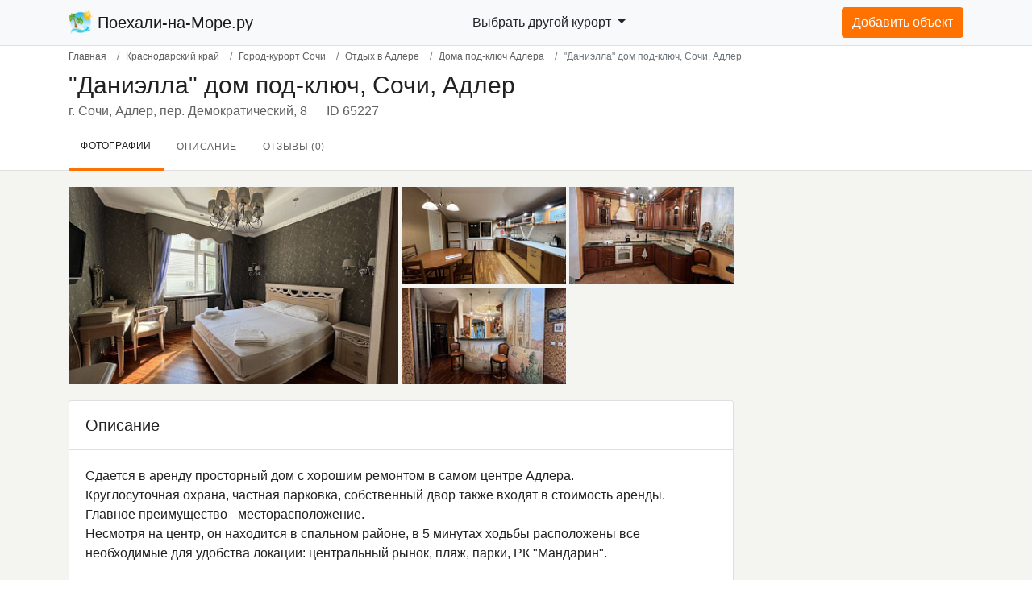

--- FILE ---
content_type: text/html; charset=UTF-8
request_url: https://poehali-na-more.ru/catalog/demokraticheskiy-8-adler.html
body_size: 21663
content:
<!DOCTYPE html>
<html style="--vh:8.5px;" lang="ru">
<head itemscope itemtype="https://schema.org/WPHeader">
    <meta name="viewport" content="width=device-width, initial-scale=1, shrink-to-fit=no">
	<meta http-equiv="Content-Type" content="text/html; charset=UTF-8" />


<script type="text/javascript" data-skip-moving="true">(function(w, d, n) {var cl = "bx-core";var ht = d.documentElement;var htc = ht ? ht.className : undefined;if (htc === undefined || htc.indexOf(cl) !== -1){return;}var ua = n.userAgent;if (/(iPad;)|(iPhone;)/i.test(ua)){cl += " bx-ios";}else if (/Android/i.test(ua)){cl += " bx-android";}cl += (/(ipad|iphone|android|mobile|touch)/i.test(ua) ? " bx-touch" : " bx-no-touch");cl += w.devicePixelRatio && w.devicePixelRatio >= 2? " bx-retina": " bx-no-retina";var ieVersion = -1;if (/AppleWebKit/.test(ua)){cl += " bx-chrome";}else if ((ieVersion = getIeVersion()) > 0){cl += " bx-ie bx-ie" + ieVersion;if (ieVersion > 7 && ieVersion < 10 && !isDoctype()){cl += " bx-quirks";}}else if (/Opera/.test(ua)){cl += " bx-opera";}else if (/Gecko/.test(ua)){cl += " bx-firefox";}if (/Macintosh/i.test(ua)){cl += " bx-mac";}ht.className = htc ? htc + " " + cl : cl;function isDoctype(){if (d.compatMode){return d.compatMode == "CSS1Compat";}return d.documentElement && d.documentElement.clientHeight;}function getIeVersion(){if (/Opera/i.test(ua) || /Webkit/i.test(ua) || /Firefox/i.test(ua) || /Chrome/i.test(ua)){return -1;}var rv = -1;if (!!(w.MSStream) && !(w.ActiveXObject) && ("ActiveXObject" in w)){rv = 11;}else if (!!d.documentMode && d.documentMode >= 10){rv = 10;}else if (!!d.documentMode && d.documentMode >= 9){rv = 9;}else if (d.attachEvent && !/Opera/.test(ua)){rv = 8;}if (rv == -1 || rv == 8){var re;if (n.appName == "Microsoft Internet Explorer"){re = new RegExp("MSIE ([0-9]+[\.0-9]*)");if (re.exec(ua) != null){rv = parseFloat(RegExp.$1);}}else if (n.appName == "Netscape"){rv = 11;re = new RegExp("Trident/.*rv:([0-9]+[\.0-9]*)");if (re.exec(ua) != null){rv = parseFloat(RegExp.$1);}}}return rv;}})(window, document, navigator);</script>

<link href="/bitrix/cache/css/s1/city/page_bbc05ac87396e4eeb5185d3e9cbca6b9/page_bbc05ac87396e4eeb5185d3e9cbca6b9_v1.css?176431493838680" type="text/css"  rel="stylesheet" />
<link href="/bitrix/cache/css/s1/city/template_7da8cdd6b22abd11f542b1f8b6019d9e/template_7da8cdd6b22abd11f542b1f8b6019d9e_v1.css?1766142019305396" type="text/css"  data-template-style="true" rel="stylesheet" />
    <title itemprop="name">Отдых у моря &quot;Даниэлла&quot; дом под-ключ, г. Сочи, Адлер, пер. Демократический, 8 | Поехали-на-Море.ру</title>
    <meta  itemprop="description" name="description" content="Снять жилье для отдыха у Черного моря - &quot;Даниэлла&quot; дом под-ключ, г. Сочи, Адлер, пер. Демократический, 8. Бронируйте онлайн по доступным ценам без посредников! На сайте более 7 тысяч актуальных объявлений." />
		        <script src="/local/templates/.default/js/tb.js" async data-skip-moving="true"></script>
        <!-- Global site tag (gtag.js) - Google Analytics -->
        <script async src="https://www.googletagmanager.com/gtag/js?id=G-0N60JBNH7G" data-skip-moving="true"></script>
        <script data-skip-moving="true">
            window.dataLayer = window.dataLayer || [];

            function gtag() {
                dataLayer.push(arguments);
            }

            gtag('js', new Date());
            gtag('config', 'G-0N60JBNH7G');
        </script>
	</head>
<body id="portal">
<div id="panel">
	</div>
		<div id="body">
    <div class="menu-overlay"></div>
    <header id="header" class="header">
        <nav class="navbar navbar-expand-lg navbar-light bg-light">
            <div class="container">
				<a class="navbar-brand mr-0 mr-sm-1" href="/">
    <img data-src="/local/templates/.default/img/logo_70_70.webp" src="/local/templates/.default/img/logo_70_70.webp" width="30" height="30" class="d-inline-block align-top" alt="">
    Поехали-на-Море.ру
</a>								                <ul class="nav nav-user region-city-menu d-none d-sm-block">
                <li class="dropdown">
                    <a class="dropdown-toggle btn" href="#" data-toggle="dropdown"
                       aria-expanded="false">
                        Выбрать другой курорт                    </a>
                    <ul class="dropdown-menu">
                        <li>
                            <div class="row" style="padding: 2px 10px;">
                                <div class="col-6 regions">
                                    <div class="region-city-menu-header">Регионы:</div>
                                    <div class="nav flex-column nav-pills" id="v-pills-tab" role="tablist"
                                         aria-orientation="vertical">
                                                                                                                                                                                                                                                                                                                <a class="nav-link active" id="v-pills-4817-tab" data-toggle="pill"
                                                   href="#v-pills-4817" role="tab" aria-controls="v-pills-4817"
                                                   aria-selected="true">Курорты Сочи                                               </a>
                                                                                                                                                                                                                                                                                                                                                                                                                                                                                                                                                                                                                                                                                                                                                                                                                                                                                                                                                                                                                                                                                                                                                                                                                                                                                                                                                                                                                                                                                                                                                                                                                                                                                                                                                                                                                                                                                                                                                                                                                                                                                                                                                                                                                                                                                                                                                                                                                    <a class="nav-link " id="v-pills-4933-tab" data-toggle="pill"
                                                   href="#v-pills-4933" role="tab" aria-controls="v-pills-4933"
                                                   aria-selected="false">Курорты Анапа                                               </a>
                                                                                                                                                                                                                                                                                                                                                                                                                                                                                                                                                                                                                                                                                                                                                                                                                                                                                                                                                                                                                                                                                                                                                                                            <a class="nav-link " id="v-pills-4976-tab" data-toggle="pill"
                                                   href="#v-pills-4976" role="tab" aria-controls="v-pills-4976"
                                                   aria-selected="false">Курорты Геленджик                                               </a>
                                                                                                                                                                                                                                                                                                                                                                                                                                                                                                                                                                                                                                                                                                                                                                                                                                                                                                                                                                                                                                                                                                                                                                                                                                                                                <a class="nav-link " id="v-pills-5034-tab" data-toggle="pill"
                                                   href="#v-pills-5034" role="tab" aria-controls="v-pills-5034"
                                                   aria-selected="false">Курорты Туапсе                                               </a>
                                                                                                                                                                                                                                                                                                                                                                                                                                                                                                                                                                                                                                                                                                                                                                                                                                                                                                                                                                                                                                                                                                                                                                                                                                                                                                                                                                    <a class="nav-link " id="v-pills-5094-tab" data-toggle="pill"
                                                   href="#v-pills-5094" role="tab" aria-controls="v-pills-5094"
                                                   aria-selected="false">Курорты Новороссийск                                               </a>
                                                                                                                                                                                                                                                                                                                                                                                                                                                                                                                                                                                                                                                                    <a class="nav-link " id="v-pills-5108-tab" data-toggle="pill"
                                                   href="#v-pills-5108" role="tab" aria-controls="v-pills-5108"
                                                   aria-selected="false">Курорты Ейск                                               </a>
                                                                                                                                                                                                                                                                                                                                                                                                                                                                                                                                                                                                                                                                    <a class="nav-link " id="v-pills-5125-tab" data-toggle="pill"
                                                   href="#v-pills-5125" role="tab" aria-controls="v-pills-5125"
                                                   aria-selected="false">Курорты Азовское побережье                                               </a>
                                                                                                                                                                                                                                                                                                                                                                                                                                                                                                                                                                                                                                                                                                                                                                                                                                                                                                                                                                                                                                                                                                                                                                                                                                                                                                                                                                                                                                                                                                                                                                                                                                                                                                                    <a class="nav-link " id="v-pills-5173-tab" data-toggle="pill"
                                                   href="#v-pills-5173" role="tab" aria-controls="v-pills-5173"
                                                   aria-selected="false">Курорты Приморско-Ахтарск                                               </a>
                                                                                                                                                                                                                                <a class="nav-link " id="v-pills-5587-tab" data-toggle="pill"
                                                   href="#v-pills-5587" role="tab" aria-controls="v-pills-5587"
                                                   aria-selected="false">Курорты Адыгея                                               </a>
                                                                                                                                                                                                                                <a class="nav-link " id="v-pills-5588-tab" data-toggle="pill"
                                                   href="#v-pills-5588" role="tab" aria-controls="v-pills-5588"
                                                   aria-selected="false">Курорты Каменномостский                                               </a>
                                                                                                                                                                                                                                <a class="nav-link " id="v-pills-391-tab" data-toggle="pill"
                                                   href="#v-pills-391" role="tab" aria-controls="v-pills-391"
                                                   aria-selected="false">Курорты Крым                                               </a>
                                                                                                                                                                                                                                                                                                                                                                                                                                                                                                                                                                                                                                                                                                                                                                                                                                                                                                                                                                                                                                                                                                                                                                                                                                                                                                                                                                                                                                                                                                                                                                                                                                                                                                                                                                                                                                                                                                                                                                                                                                                                                                                                                                                                                                                                                                                                                                                                                                                                                                                                                                                                                                                                                                                                                                                                                                                                                                                                                                                                                                                                                                                                                                                                                                                                                                                                                                                                                                                                                                                                                                                                                                                                                                                                                                                                                                                                                                                                                                                                                                                                                                                                                                                                                                                                                                                                                                                                                                                                                                                                                                                                                                                                                                                                                                                <a class="nav-link " id="v-pills-2-tab" data-toggle="pill"
                                                   href="#v-pills-2" role="tab" aria-controls="v-pills-2"
                                                   aria-selected="false">Курорты Абхазия                                               </a>
                                                                                                                                                                                                                                                                                                                                                                                                                                                                                                                                                                                                                                                                                                                                                                                                                                                                                                                                                                                                                                                                                                                                                                                                                                                                                                                                                </div>
                                </div>
                                <div class="col-6 regions-cities">
                                    <div class="region-city-menu-header">Города:</div>
                                    <div class="tab-content" id="v-pills-tabContent">
                                                                                    <div class="tab-pane fade show active" id="v-pills-4817" role="tabpanel"
                                                 aria-labelledby="v-pills-4817-tab">
                                                                                                                                                                                                                                                                                                                                                                    <div>
                                                            <a href="/catalog/adler/">Адлер</a>
                                                        </div>
                                                                                                                                                                                                                <div>
                                                            <a href="/catalog/vardane/">Вардане</a>
                                                        </div>
                                                                                                                                                                                                                <div>
                                                            <a href="/catalog/dagomys/">Дагомыс</a>
                                                        </div>
                                                                                                                                                                                                                <div>
                                                            <a href="/catalog/krasnaya-polyana/">Красная Поляна</a>
                                                        </div>
                                                                                                                                                                                                                <div>
                                                            <a href="/catalog/kudepsta/">Кудепста</a>
                                                        </div>
                                                                                                                                                                                                                <div>
                                                            <a href="/catalog/lazarevskoe/">Лазаревское</a>
                                                        </div>
                                                                                                                                                                                                                <div>
                                                            <a href="/catalog/loo/">Лоо</a>
                                                        </div>
                                                                                                                                                                                                                <div>
                                                            <a href="/catalog/olimpiyskiy-park/">Сириус (Олимпийский парк)</a>
                                                        </div>
                                                                                                                                                                                                                <div>
                                                            <a href="/catalog/khosta/">Хоста</a>
                                                        </div>
                                                                                                                                                                                                                <div>
                                                            <a href="/catalog/gorod-sochi/">Сочи</a>
                                                        </div>
                                                                                                                                                                                                                <div>
                                                            <a href="/catalog/ashe/">Аше</a>
                                                        </div>
                                                                                                                                                                                                                <div>
                                                            <a href="/catalog/vishnevka/">Вишневка</a>
                                                        </div>
                                                                                                                                                                                                                <div>
                                                            <a href="/catalog/volkonka/">Волконка</a>
                                                        </div>
                                                                                                                                                                                                                <div>
                                                            <a href="/catalog/golovinka/">Головинка</a>
                                                        </div>
                                                                                                                                                                                                                <div>
                                                            <a href="/catalog/zubova-shchel/">Зубова щель</a>
                                                        </div>
                                                                                                                                                                                                                <div>
                                                            <a href="/catalog/katkova-shchel/">Каткова щель</a>
                                                        </div>
                                                                                                                                                                                                                <div>
                                                            <a href="/catalog/magri/">Магри</a>
                                                        </div>
                                                                                                                                                                                                                <div>
                                                            <a href="/catalog/makopse/">Макопсе</a>
                                                        </div>
                                                                                                                                                                                                                <div>
                                                            <a href="/catalog/nizhnyaya-khobza/">Нижняя Хобза</a>
                                                        </div>
                                                                                                                                                                                                                <div>
                                                            <a href="/catalog/sovet-kvadzhe/">Совет-Квадже</a>
                                                        </div>
                                                                                                                                                                                                                <div>
                                                            <a href="/catalog/soloniki/">Солоники</a>
                                                        </div>
                                                                                                                                                                                                                <div>
                                                            <a href="/catalog/uch-dere/">Уч-Дере</a>
                                                        </div>
                                                                                                                                                                                                                <div>
                                                            <a href="/catalog/chemitokvadzhe/">Чемитоквадже</a>
                                                        </div>
                                                                                                                                                                                                                <div>
                                                            <a href="/catalog/esto-sadok/">Эсто-Садок</a>
                                                        </div>
                                                                                                                                                                                                                <div>
                                                            <a href="/catalog/yakornaya-shchel/">Якорная щель</a>
                                                        </div>
                                                                                                                                                                                                                                                                                                                                                                                                                                                                                                                                                                                                                                                                                                                                                                                                                                                                                                                                                                                                                                                                                                                                                                                                                                                                                                                                                                                                                                                                                                                                                                                                                                                                                                                                                                                                                                                                                                                                                                                                                                                                                                                                                                                                                                                                                                                                                                                                                                                                                                                                                                                                                                                                                                                                                                                                                                                                                                                                                                                                                                                                                                                                                                                                                                                                                                                                                                                                                                                                                                                                                                                                                                                                                                                                                                                                                                                                                                                                                                                                                                                                                                                                                                                                                                                                                                                                                                                                                                                                                                                                                                                                                                                                                                                                                                                                                                                                                                                                                                                                                                                                                                                                                                                                                                                                                                                                                                                                                                                                                                                                                                                                                                                                                                                                                                                                                                                                                                                                                                                                                                                                                                                                                                                                                                                                                                                                                                                                                                                                                                                                                                                                                                                                                                                                                                                                                                                                                                                                                                                                                                                                                                                                                                                                                                                                                                                                                                                                                                                                                                                                                                                                                                                                                                                                                                                                                                                                                                                                                                                                                                                                                                                                                                                                                                                                                                                                                                                                                                                                                                                                                                                                                                                                                                                                                                                                                                                                                                                                                                                                                                                                                                                                                                                                                                                                                                                                                                                                                                                                                                                                                                                                                                                                                                                                                                                                                                                                                                                                                                                                                                                                                                                                                                                                                                                                                                                                                                                                                                                                                                                                                                                                                                                                                                                                                                                                                                                                                                                                                                                                                                                                                                                                                                                                                                                                                                                                                                                                                                                                                                                                                                                                                                                                                                                                                                                                                                                                                                                                                                                                                                                                                                                                                                                                                                                                                                                                                                                                                                                                                                                                                                                                                                                                                                                                                                                                                                                                                                                                                                                                                                                                                                                                                                                                                                                                                                                                                                                                                                                                                                                                                                                                                                                                                                                                                                                                                                                                                                                                                                                                                                                                                                                                                                                                                                                                                                                                                                                                                                                                                                                                                                                                                                                                                                                                </div>
                                                                                    <div class="tab-pane fade " id="v-pills-4933" role="tabpanel"
                                                 aria-labelledby="v-pills-4933-tab">
                                                                                                                                                                                                                                                                                                                                                                                                                                                                                                                                                                                                                                                                                                                                                                                                                                                                                                                                                                                                                                                                                                                                                                                                                                                                                                                                                                                                                                                                                                                                                                                                                                                                                                                                                                                                                                                                                                                                                                                                                                                                                                                                                                                                                                                                                                                                                                                                                                                                                                                                                                                                                                                                                                                                                                                                                                                                                                                                                                                                                                                                            <div>
                                                            <a href="/catalog/gorod-anapa/">Анапа</a>
                                                        </div>
                                                                                                                                                                                                                <div>
                                                            <a href="/catalog/blagoveshchenskaya/">Благовещенская</a>
                                                        </div>
                                                                                                                                                                                                                <div>
                                                            <a href="/catalog/bolshoy-utrish/">Большой Утриш</a>
                                                        </div>
                                                                                                                                                                                                                <div>
                                                            <a href="/catalog/vityazevo/">Витязево</a>
                                                        </div>
                                                                                                                                                                                                                <div>
                                                            <a href="/catalog/dzhemete/">Джемете</a>
                                                        </div>
                                                                                                                                                                                                                <div>
                                                            <a href="/catalog/malyy-utrish/">Малый Утриш</a>
                                                        </div>
                                                                                                                                                                                                                <div>
                                                            <a href="/catalog/pyatikhatki/">Пятихатки</a>
                                                        </div>
                                                                                                                                                                                                                <div>
                                                            <a href="/catalog/st-anapskaya/">Станица Анапская</a>
                                                        </div>
                                                                                                                                                                                                                <div>
                                                            <a href="/catalog/sukko/">Сукко</a>
                                                        </div>
                                                                                                                                                                                                                <div>
                                                            <a href="/catalog/supsekh/">Супсех</a>
                                                        </div>
                                                                                                                                                                                                                <div>
                                                            <a href="/catalog/tsibanobalka/">Цибанобалка</a>
                                                        </div>
                                                                                                                                                                                                                                                                                                                                                                                                                                                                                                                                                                                                                                                                                                                                                                                                                                                                                                                                                                                                                                                                                                                                                                                                                                                                                                                                                                                                                                                                                                                                                                                                                                                                                                                                                                                                                                                                                                                                                                                                                                                                                                                                                                                                                                                                                                                                                                                                                                                                                                                                                                                                                                                                                                                                                                                                                                                                                                                                                                                                                                                                                                                                                                                                                                                                                                                                                                                                                                                                                                                                                                                                                                                                                                                                                                                                                                                                                                                                                                                                                                                                                                                                                                                                                                                                                                                                                                                                                                                                                                                                                                                                                                                                                                                                                                                                                                                                                                                                                                                                                                                                                                                                                                                                                                                                                                                                                                                                                                                                                                                                                                                                                                                                                                                                                                                                                                                                                                                                                                                                                                                                                                                                                                                                                                                                                                                                                                                                                                                                                                                                                                                                                                                                                                                                                                                                                                                                                                                                                                                                                                                                                                                                                                                                                                                                                                                                                                                                                                                                                                                                                                                                                                                                                                                                                                                                                                                                                                                                                                                                                                                                                                                                                                                                                                                                                                                                                                                                                                                                                                                                                                                                                                                                                                                                                                                                                                                                                                                                                                                                                                                                                                                                                                                                                                                                                                                                                                                                                                                                                                                                                                                                                                                                                                                                                                                                                                                                                                                                                                                                                                                                                                                                                                                                                                                                                                                                                                                                                                                                                                                                                                                                                                                                                                                                                                                                                                                                                                                                                                                                                                                                                                                                                                                                                                                                                                                                                                                                                                                                                                                                                                                                                                                                                                                                                                                                                                                                                                                                                                                                                                                                                                                                                                                                                                                                                                                                                                                                                                                                                                                                                                                                                                                                                                                                                                                                                                                                                                                                                                                                                                                                                                                                                                                                                                                                                                                                                                                                                                                                                </div>
                                                                                    <div class="tab-pane fade " id="v-pills-4976" role="tabpanel"
                                                 aria-labelledby="v-pills-4976-tab">
                                                                                                                                                                                                                                                                                                                                                                                                                                                                                                                                                                                                                                                                                                                                                                                                                                                                                                                                                                                                                                                                                                                                                                                                                                                                                                                                                                                                                                                                                                                                                                                                                                                                                                                                                                                                                                                                                                                                                                                                                                                                                                                                                                                                                                                                                                                                                                                                                                                                                                                                                                                                                                                                                                                                                                                                                                                                                                                                                                                                                                                                                                                                                                                                                                                                                                                                                                                                                                                                                                                                                                                                                                                                                                                                                                                                                                                                                                                                                                                                                                                                                                                                                                                                                                                                                                                            <div>
                                                            <a href="/catalog/aderbievka/">Адербиевка</a>
                                                        </div>
                                                                                                                                                                                                                <div>
                                                            <a href="/catalog/arkhipo-osipovka/">Архипо-Осиповка</a>
                                                        </div>
                                                                                                                                                                                                                <div>
                                                            <a href="/catalog/beregovoe/">Береговое</a>
                                                        </div>
                                                                                                                                                                                                                <div>
                                                            <a href="/catalog/betta/">Бетта</a>
                                                        </div>
                                                                                                                                                                                                                <div>
                                                            <a href="/catalog/vozrozhdenie/">Возрождение</a>
                                                        </div>
                                                                                                                                                                                                                <div>
                                                            <a href="/catalog/gorod-gelendzhik/">Геленджик</a>
                                                        </div>
                                                                                                                                                                                                                <div>
                                                            <a href="/catalog/golubaya-bukhta/">Голубая Бухта</a>
                                                        </div>
                                                                                                                                                                                                                <div>
                                                            <a href="/catalog/dzhankhot/">Джанхот</a>
                                                        </div>
                                                                                                                                                                                                                <div>
                                                            <a href="/catalog/divnomorskoe/">Дивноморское</a>
                                                        </div>
                                                                                                                                                                                                                <div>
                                                            <a href="/catalog/kabardinka/">Кабардинка</a>
                                                        </div>
                                                                                                                                                                                                                <div>
                                                            <a href="/catalog/krinitsa/">Криница</a>
                                                        </div>
                                                                                                                                                                                                                <div>
                                                            <a href="/catalog/praskoveevka/">Прасковеевка</a>
                                                        </div>
                                                                                                                                                                                                                                                                                                                                                                                                                                                                                                                                                                                                                                                                                                                                                                                                                                                                                                                                                                                                                                                                                                                                                                                                                                                                                                                                                                                                                                                                                                                                                                                                                                                                                                                                                                                                                                                                                                                                                                                                                                                                                                                                                                                                                                                                                                                                                                                                                                                                                                                                                                                                                                                                                                                                                                                                                                                                                                                                                                                                                                                                                                                                                                                                                                                                                                                                                                                                                                                                                                                                                                                                                                                                                                                                                                                                                                                                                                                                                                                                                                                                                                                                                                                                                                                                                                                                                                                                                                                                                                                                                                                                                                                                                                                                                                                                                                                                                                                                                                                                                                                                                                                                                                                                                                                                                                                                                                                                                                                                                                                                                                                                                                                                                                                                                                                                                                                                                                                                                                                                                                                                                                                                                                                                                                                                                                                                                                                                                                                                                                                                                                                                                                                                                                                                                                                                                                                                                                                                                                                                                                                                                                                                                                                                                                                                                                                                                                                                                                                                                                                                                                                                                                                                                                                                                                                                                                                                                                                                                                                                                                                                                                                                                                                                                                                                                                                                                                                                                                                                                                                                                                                                                                                                                                                                                                                                                                                                                                                                                                                                                                                                                                                                                                                                                                                                                                                                                                                                                                                                                                                                                                                                                                                                                                                                                                                                                                                                                                                                                                                                                                                                                                                                                                                                                                                                                                                                                                                                                                                                                                                                                                                                                                                                                                                                                                                                                                                                                                                                                                                                                                                                                                                                                                                                                                                                                                                                                                                                                                                                                                                                                                                                                                                                                                                                                                                                                                                                                                                                                                                                                                                                                                                            </div>
                                                                                    <div class="tab-pane fade " id="v-pills-5034" role="tabpanel"
                                                 aria-labelledby="v-pills-5034-tab">
                                                                                                                                                                                                                                                                                                                                                                                                                                                                                                                                                                                                                                                                                                                                                                                                                                                                                                                                                                                                                                                                                                                                                                                                                                                                                                                                                                                                                                                                                                                                                                                                                                                                                                                                                                                                                                                                                                                                                                                                                                                                                                                                                                                                                                                                                                                                                                                                                                                                                                                                                                                                                                                                                                                                                                                                                                                                                                                                                                                                                                                                                                                                                                                                                                                                                                                                                                                                                                                                                                                                                                                                                                                                                                                                                                                                                                                                                                                                                                                                                                                                                                                                                                                                                                                                                                                                                                                                                                                                                                                                                                                                                                                                                                                                                                                                                                                                                                                                                                                                                                                                                                                                                                                                                                                                                                                                                                                                                                                                                                                                                                                                                                                                                <div>
                                                            <a href="/catalog/agoy/">Агой</a>
                                                        </div>
                                                                                                                                                                                                                <div>
                                                            <a href="/catalog/anastasievka/">Анастасиевка</a>
                                                        </div>
                                                                                                                                                                                                                <div>
                                                            <a href="/catalog/bukhta-inal/">Бухта Инал</a>
                                                        </div>
                                                                                                                                                                                                                <div>
                                                            <a href="/catalog/gizel-dere/">Гизель-Дере</a>
                                                        </div>
                                                                                                                                                                                                                <div>
                                                            <a href="/catalog/dederkoy/">Дедеркой</a>
                                                        </div>
                                                                                                                                                                                                                <div>
                                                            <a href="/catalog/dzhubga/">Джубга</a>
                                                        </div>
                                                                                                                                                                                                                <div>
                                                            <a href="/catalog/lermontovo/">Лермонтово</a>
                                                        </div>
                                                                                                                                                                                                                <div>
                                                            <a href="/catalog/nebug/">Небуг</a>
                                                        </div>
                                                                                                                                                                                                                <div>
                                                            <a href="/catalog/novomikhaylovskiy/">Новомихайловский</a>
                                                        </div>
                                                                                                                                                                                                                <div>
                                                            <a href="/catalog/olginka/">Ольгинка</a>
                                                        </div>
                                                                                                                                                                                                                <div>
                                                            <a href="/catalog/plyakho/">Пляхо</a>
                                                        </div>
                                                                                                                                                                                                                <div>
                                                            <a href="/catalog/gorod-tuapse/">Туапсе</a>
                                                        </div>
                                                                                                                                                                                                                <div>
                                                            <a href="/catalog/shepsi/">Шепси</a>
                                                        </div>
                                                                                                                                                                                                                                                                                                                                                                                                                                                                                                                                                                                                                                                                                                                                                                                                                                                                                                                                                                                                                                                                                                                                                                                                                                                                                                                                                                                                                                                                                                                                                                                                                                                                                                                                                                                                                                                                                                                                                                                                                                                                                                                                                                                                                                                                                                                                                                                                                                                                                                                                                                                                                                                                                                                                                                                                                                                                                                                                                                                                                                                                                                                                                                                                                                                                                                                                                                                                                                                                                                                                                                                                                                                                                                                                                                                                                                                                                                                                                                                                                                                                                                                                                                                                                                                                                                                                                                                                                                                                                                                                                                                                                                                                                                                                                                                                                                                                                                                                                                                                                                                                                                                                                                                                                                                                                                                                                                                                                                                                                                                                                                                                                                                                                                                                                                                                                                                                                                                                                                                                                                                                                                                                                                                                                                                                                                                                                                                                                                                                                                                                                                                                                                                                                                                                                                                                                                                                                                                                                                                                                                                                                                                                                                                                                                                                                                                                                                                                                                                                                                                                                                                                                                                                                                                                                                                                                                                                                                                                                                                                                                                                                                                                                                                                                                                                                                                                                                                                                                                                                                                                                                                                                                                                                                                                                                                                                                                                                                                                                                                                                                                                                                                                                                                                                                                                                                                                                                                                                                                                                                                                                                                                                                                                                                                                                                                                                                                                                                                                                                                                                                                                                                                                                                                                                                                                                                                                                                                                                                                                                                                                                                                                                                                                    </div>
                                                                                    <div class="tab-pane fade " id="v-pills-5094" role="tabpanel"
                                                 aria-labelledby="v-pills-5094-tab">
                                                                                                                                                                                                                                                                                                                                                                                                                                                                                                                                                                                                                                                                                                                                                                                                                                                                                                                                                                                                                                                                                                                                                                                                                                                                                                                                                                                                                                                                                                                                                                                                                                                                                                                                                                                                                                                                                                                                                                                                                                                                                                                                                                                                                                                                                                                                                                                                                                                                                                                                                                                                                                                                                                                                                                                                                                                                                                                                                                                                                                                                                                                                                                                                                                                                                                                                                                                                                                                                                                                                                                                                                                                                                                                                                                                                                                                                                                                                                                                                                                                                                                                                                                                                                                                                                                                                                                                                                                                                                                                                                                                                                                                                                                                                                                                                                                                                                                                                                                                                                                                                                                                                                                                                                                                                                                                                                                                                                                                                                                                                                                                                                                                                                                                                                                                                                                                                                                                                                                                                                                                                                                                                                                                                                                                                                                                                                                                                                                                                                                                                                                                                                                                                                                                                                                                                                                                                                                                                                                                                                                                                                                                                        <div>
                                                            <a href="/catalog/abrau-dyurso/">Абрау-Дюрсо</a>
                                                        </div>
                                                                                                                                                                                                                <div>
                                                            <a href="/catalog/myskhako/">Мысхако</a>
                                                        </div>
                                                                                                                                                                                                                <div>
                                                            <a href="/catalog/gorod-novorossiysk/">Новороссийск</a>
                                                        </div>
                                                                                                                                                                                                                <div>
                                                            <a href="/catalog/shirokaya-balka/">Широкая Балка</a>
                                                        </div>
                                                                                                                                                                                                                <div>
                                                            <a href="/catalog/yuzhnaya-ozereevka/">Южная Озереевка</a>
                                                        </div>
                                                                                                                                                                                                                                                                                                                                                                                                                                                                                                                                                                                                                                                                                                                                                                                                                                                                                                                                                                                                                                                                                                                                                                                                                                                                                                                                                                                                                                                                                                                                                                                                                                                                                                                                                                                                                                                                                                                                                                                                                                                                                                                                                                                                                                                                                                                                                                                                                                                                                                                                                                                                                                                                                                                                                                                                                                                                                                                                                                                                                                                                                                                                                                                                                                                                                                                                                                                                                                                                                                                                                                                                                                                                                                                                                                                                                                                                                                                                                                                                                                                                                                                                                                                                                                                                                                                                                                                                                                                                                                                                                                                                                                                                                                                                                                                                                                                                                                                                                                                                                                                                                                                                                                                                                                                                                                                                                                                                                                                                                                                                                                                                                                                                                                                                                                                                                                                                                                                                                                                                                                                                                                                                                                                                                                                                                                                                                                                                                                                                                                                                                                                                                                                                                                                                                                                                                                                                                                                                                                                                                                                                                                                                                                                                                                                                                                                                                                                                                                                                                                                                                                                                                                                                                                                                                                                                                                                                                                                                                                                                                                                                                                                                                                                                                                                                                                                                                                                                                                                                                                                                                                                                                                                                                                                                                                                                                                                                                                                                                                                                                                                                                                                                                                                                                                                                                                                                                                                                                                                                                                                                                                                                                                                                                                                                                                                                                                                                                                                                                                                                                                            </div>
                                                                                    <div class="tab-pane fade " id="v-pills-5108" role="tabpanel"
                                                 aria-labelledby="v-pills-5108-tab">
                                                                                                                                                                                                                                                                                                                                                                                                                                                                                                                                                                                                                                                                                                                                                                                                                                                                                                                                                                                                                                                                                                                                                                                                                                                                                                                                                                                                                                                                                                                                                                                                                                                                                                                                                                                                                                                                                                                                                                                                                                                                                                                                                                                                                                                                                                                                                                                                                                                                                                                                                                                                                                                                                                                                                                                                                                                                                                                                                                                                                                                                                                                                                                                                                                                                                                                                                                                                                                                                                                                                                                                                                                                                                                                                                                                                                                                                                                                                                                                                                                                                                                                                                                                                                                                                                                                                                                                                                                                                                                                                                                                                                                                                                                                                                                                                                                                                                                                                                                                                                                                                                                                                                                                                                                                                                                                                                                                                                                                                                                                                                                                                                                                                                                                                                                                                                                                                                                                                                                                                                                                                                                                                                                                                                                                                                                                                                                                                                                                                                                                                                                                                                                                                                                                                                                                                                                                                                                                                                                                                                                                                                                                                                                                                                                                                                                                                                                                                                                                                                                                                                                                                                                                                                                                                                                <div>
                                                            <a href="/catalog/glafirovka/">Глафировка</a>
                                                        </div>
                                                                                                                                                                                                                <div>
                                                            <a href="/catalog/dolzhanskaya/">Должанская</a>
                                                        </div>
                                                                                                                                                                                                                <div>
                                                            <a href="/catalog/gorod-eysk/">Ейск</a>
                                                        </div>
                                                                                                                                                                                                                <div>
                                                            <a href="/catalog/shilovka/">Шиловка</a>
                                                        </div>
                                                                                                                                                                                                                <div>
                                                            <a href="/catalog/yasenskaya-pereprava/">Ясенская Переправа</a>
                                                        </div>
                                                                                                                                                                                                                                                                                                                                                                                                                                                                                                                                                                                                                                                                                                                                                                                                                                                                                                                                                                                                                                                                                                                                                                                                                                                                                                                                                                                                                                                                                                                                                                                                                                                                                                                                                                                                                                                                                                                                                                                                                                                                                                                                                                                                                                                                                                                                                                                                                                                                                                                                                                                                                                                                                                                                                                                                                                                                                                                                                                                                                                                                                                                                                                                                                                                                                                                                                                                                                                                                                                                                                                                                                                                                                                                                                                                                                                                                                                                                                                                                                                                                                                                                                                                                                                                                                                                                                                                                                                                                                                                                                                                                                                                                                                                                                                                                                                                                                                                                                                                                                                                                                                                                                                                                                                                                                                                                                                                                                                                                                                                                                                                                                                                                                                                                                                                                                                                                                                                                                                                                                                                                                                                                                                                                                                                                                                                                                                                                                                                                                                                                                                                                                                                                                                                                                                                                                                                                                                                                                                                                                                                                                                                                                                                                                                                                                                                                                                                                                                                                                                                                                                                                                                                                                                                                                                                                                                                                                                                                                                                                                                                                                                                                                                                                                                                                                                                                                                                                                                                                                                                                                                                                                                                                                                                                                                                                                                                                                                                                                                                                                                                                                                                                                                                                                                                                                                                                                                                                                    </div>
                                                                                    <div class="tab-pane fade " id="v-pills-5125" role="tabpanel"
                                                 aria-labelledby="v-pills-5125-tab">
                                                                                                                                                                                                                                                                                                                                                                                                                                                                                                                                                                                                                                                                                                                                                                                                                                                                                                                                                                                                                                                                                                                                                                                                                                                                                                                                                                                                                                                                                                                                                                                                                                                                                                                                                                                                                                                                                                                                                                                                                                                                                                                                                                                                                                                                                                                                                                                                                                                                                                                                                                                                                                                                                                                                                                                                                                                                                                                                                                                                                                                                                                                                                                                                                                                                                                                                                                                                                                                                                                                                                                                                                                                                                                                                                                                                                                                                                                                                                                                                                                                                                                                                                                                                                                                                                                                                                                                                                                                                                                                                                                                                                                                                                                                                                                                                                                                                                                                                                                                                                                                                                                                                                                                                                                                                                                                                                                                                                                                                                                                                                                                                                                                                                                                                                                                                                                                                                                                                                                                                                                                                                                                                                                                                                                                                                                                                                                                                                                                                                                                                                                                                                                                                                                                                                                                                                                                                                                                                                                                                                                                                                                                                                                                                                                                                                                                                                                                                                                                                                                                                                                                                                                                                                                                                                                                                                                                                                                                                                                                                                                                                                                                                                                                                                                                                                                                                                                                        <div>
                                                            <a href="/catalog/belosarayskaya-kosa/">Белосарайская коса</a>
                                                        </div>
                                                                                                                                                                                                                <div>
                                                            <a href="/catalog/berdyansk/">Бердянск</a>
                                                        </div>
                                                                                                                                                                                                                <div>
                                                            <a href="/catalog/veselovka/">Веселовка</a>
                                                        </div>
                                                                                                                                                                                                                <div>
                                                            <a href="/catalog/volna/">Волна</a>
                                                        </div>
                                                                                                                                                                                                                <div>
                                                            <a href="/catalog/golubitskaya/">Голубицкая</a>
                                                        </div>
                                                                                                                                                                                                                <div>
                                                            <a href="/catalog/za-rodinu/">За Родину</a>
                                                        </div>
                                                                                                                                                                                                                <div>
                                                            <a href="/catalog/ilich/">Ильич</a>
                                                        </div>
                                                                                                                                                                                                                <div>
                                                            <a href="/catalog/kirillovka/">Кирилловка</a>
                                                        </div>
                                                                                                                                                                                                                <div>
                                                            <a href="/catalog/kuchugury/">Кучугуры</a>
                                                        </div>
                                                                                                                                                                                                                <div>
                                                            <a href="/catalog/mariupol/">Мариуполь</a>
                                                        </div>
                                                                                                                                                                                                                <div>
                                                            <a href="/catalog/peresyp/">Пересыпь</a>
                                                        </div>
                                                                                                                                                                                                                <div>
                                                            <a href="/catalog/primorskiy-azov/">Приморский</a>
                                                        </div>
                                                                                                                                                                                                                <div>
                                                            <a href="/catalog/sedovo/">Седово</a>
                                                        </div>
                                                                                                                                                                                                                <div>
                                                            <a href="/catalog/sennoy/">Сенной</a>
                                                        </div>
                                                                                                                                                                                                                <div>
                                                            <a href="/catalog/taman/">Тамань</a>
                                                        </div>
                                                                                                                                                                                                                <div>
                                                            <a href="/catalog/temryuk/">Темрюк</a>
                                                        </div>
                                                                                                                                                                                                                <div>
                                                            <a href="/catalog/urzuf/">Урзуф</a>
                                                        </div>
                                                                                                                                                                                                                                                                                                                                                                                                                                                                                                                                                                                                                                                                                                                                                                                                                                                                                                                                                                                                                                                                                                                                                                                                                                                                                                                                                                                                                                                                                                                                                                                                                                                                                                                                                                                                                                                                                                                                                                                                                                                                                                                                                                                                                                                                                                                                                                                                                                                                                                                                                                                                                                                                                                                                                                                                                                                                                                                                                                                                                                                                                                                                                                                                                                                                                                                                                                                                                                                                                                                                                                                                                                                                                                                                                                                                                                                                                                                                                                                                                                                                                                                                                                                                                                                                                                                                                                                                                                                                                                                                                                                                                                                                                                                                                                                                                                                                                                                                                                                                                                                                                                                                                                                                                                                                                                                                                                                                                                                                                                                                                                                                                                                                                                                                                                                                                                                                                                                                                                                                                                                                                                                                                                                                                                                                                                                                                                                                                                                                                                                                                                                                                                                                                                                                                                                                                                                                                                                                                                                                                                                                                                                                                                                                                                                                                                                                                                                                                                                                                                                                            </div>
                                                                                    <div class="tab-pane fade " id="v-pills-5173" role="tabpanel"
                                                 aria-labelledby="v-pills-5173-tab">
                                                                                                                                                                                                                                                                                                                                                                                                                                                                                                                                                                                                                                                                                                                                                                                                                                                                                                                                                                                                                                                                                                                                                                                                                                                                                                                                                                                                                                                                                                                                                                                                                                                                                                                                                                                                                                                                                                                                                                                                                                                                                                                                                                                                                                                                                                                                                                                                                                                                                                                                                                                                                                                                                                                                                                                                                                                                                                                                                                                                                                                                                                                                                                                                                                                                                                                                                                                                                                                                                                                                                                                                                                                                                                                                                                                                                                                                                                                                                                                                                                                                                                                                                                                                                                                                                                                                                                                                                                                                                                                                                                                                                                                                                                                                                                                                                                                                                                                                                                                                                                                                                                                                                                                                                                                                                                                                                                                                                                                                                                                                                                                                                                                                                                                                                                                                                                                                                                                                                                                                                                                                                                                                                                                                                                                                                                                                                                                                                                                                                                                                                                                                                                                                                                                                                                                                                                                                                                                                                                                                                                                                                                                                                                                                                                                                                                                                                                                                                                                                                                                                                                                                                                                                                                                                                                                                                                                                                                                                                                                                                                                                                                                                                                                                                                                                                                                                                                                                                                                                                                                                                                                                                                                                                                                                                                                                                                                                                                                                                                                                                                                                                                                                                                                                                                                                                                                                                                                                                                                                                                                                                                                                                                                                                                                                                                                                                                                                                                                                                                                                                                                                                                                                                                                                                                                                                                                                                                                                                                                                                                                                                                                                                                                                                                                                                                                                                                                                                                                                                                                                                                                                                                                                                                                                                                                                                                                                                                                                                                                                                                                                                                                                                                                                                                                                                                                                                                                                                                                                                                                                                                                                                                                                                                                                                                                                                                                                                                                                                                                                                                                                                                                                                                                                                                                                                                                                                                                                                                                                                                                                                                                                                                                                                                                                                                                                                                                                                                                                                                                                                                                                                                                                                                                                                                                                                                                                                                                                                                                                                                                                                                                                                                                                                                                                                                                                                                                                                                                                                                                                                                                                                                                                                                                                                                                                                                                                                                                                                                                                                                                                                                                                                                                                                                                                                                                                                                                                                                                                                                                                                                                                                                                                                                                                                                                                                                                                                                                                                                                                                                                                                                                                                                                                                                                                                                                                                                                                                                                                                                                                                                                                                                                                                                                                                                                                                                                                                                                                                                                                                                                                                                                                                                                                                                                                                                                                                                                                                                                                                                                                                        </div>
                                                                                    <div class="tab-pane fade " id="v-pills-5587" role="tabpanel"
                                                 aria-labelledby="v-pills-5587-tab">
                                                                                                                                                                                                                                                                                                                                                                                                                                                                                                                                                                                                                                                                                                                                                                                                                                                                                                                                                                                                                                                                                                                                                                                                                                                                                                                                                                                                                                                                                                                                                                                                                                                                                                                                                                                                                                                                                                                                                                                                                                                                                                                                                                                                                                                                                                                                                                                                                                                                                                                                                                                                                                                                                                                                                                                                                                                                                                                                                                                                                                                                                                                                                                                                                                                                                                                                                                                                                                                                                                                                                                                                                                                                                                                                                                                                                                                                                                                                                                                                                                                                                                                                                                                                                                                                                                                                                                                                                                                                                                                                                                                                                                                                                                                                                                                                                                                                                                                                                                                                                                                                                                                                                                                                                                                                                                                                                                                                                                                                                                                                                                                                                                                                                                                                                                                                                                                                                                                                                                                                                                                                                                                                                                                                                                                                                                                                                                                                                                                                                                                                                                                                                                                                                                                                                                                                                                                                                                                                                                                                                                                                                                                                                                                                                                                                                                                                                                                                                                                                                                                                                                                                                                                                                                                                                                                                                                                                                                                                                                                                                                                                                                                                                                                                                                                                                                                                                                                                                                                                                                                                                                                                                                                                                                                                                                                                                                                                                                                                                                                                                                                                                                                                                                                                                                                                                                                                                                                                                                                                                                                                                                                                                                                                                                                                                                                                                                                                                                                                                                                                                                                                                                                                                                                                                                                                                                                                                                    <div>
                                                            <a href="/catalog/kamennomostskiy/">Каменномостский</a>
                                                        </div>
                                                                                                                                                                                                                                                                                                                                                                                                                                                                                                                                                                                                                                                                                                                                                                                                                                                                                                                                                                                                                                                                                                                                                                                                                                                                                                                                                                                                                                                                                                                                                                                                                                                                                                                                                                                                                                                                                                                                                                                                                                                                                                                                                                                                                                                                                                                                                                                                                                                                                                                                                                                                                                                                                                                                                                                                                                                                                                                                                                                                                                                                                                                                                                                                                                                                                                                                                                                                                                                                                                                                                                                                                                                                                                                                                                                                                                                                                                                                                                                                                                                                                                                                                                                                                                                                                                                                                                                                                                                                                                                                                                                                                                                                                                                                                                                                                                                                                                                                                                                                                                                                                                                                                                                                                                                                                                                                                                                                                                                                                                                                                                                                                                                                                                                                                                                                                                                                                                                                                                                                                                                                                                                                                                                                                                                                                                                                                                                                                                                                                                                                                                                                                                                                                                                                                                                                                                                                                                                                                                                                                                                                                                                                                                                                                                </div>
                                                                                    <div class="tab-pane fade " id="v-pills-5588" role="tabpanel"
                                                 aria-labelledby="v-pills-5588-tab">
                                                                                                                                                                                                                                                                                                                                                                                                                                                                                                                                                                                                                                                                                                                                                                                                                                                                                                                                                                                                                                                                                                                                                                                                                                                                                                                                                                                                                                                                                                                                                                                                                                                                                                                                                                                                                                                                                                                                                                                                                                                                                                                                                                                                                                                                                                                                                                                                                                                                                                                                                                                                                                                                                                                                                                                                                                                                                                                                                                                                                                                                                                                                                                                                                                                                                                                                                                                                                                                                                                                                                                                                                                                                                                                                                                                                                                                                                                                                                                                                                                                                                                                                                                                                                                                                                                                                                                                                                                                                                                                                                                                                                                                                                                                                                                                                                                                                                                                                                                                                                                                                                                                                                                                                                                                                                                                                                                                                                                                                                                                                                                                                                                                                                                                                                                                                                                                                                                                                                                                                                                                                                                                                                                                                                                                                                                                                                                                                                                                                                                                                                                                                                                                                                                                                                                                                                                                                                                                                                                                                                                                                                                                                                                                                                                                                                                                                                                                                                                                                                                                                                                                                                                                                                                                                                                                                                                                                                                                                                                                                                                                                                                                                                                                                                                                                                                                                                                                                                                                                                                                                                                                                                                                                                                                                                                                                                                                                                                                                                                                                                                                                                                                                                                                                                                                                                                                                                                                                                                                                                                                                                                                                                                                                                                                                                                                                                                                                                                                                                                                                                                                                                                                                                                                                                                                                                                                                                                                                                                                                                                                                                                                                                                                                                                                                                                                                                                                                                                                                                                                                                                                                                                                                                                                                                                                                                                                                                                                                                                                                                                                                                                                                                                                                                                                                                                                                                                                                                                                                                                                                                                                                                                                                                                                                                                                                                                                                                                                                                                                                                                                                                                                                                                                                                                                                                                                                                                                                                                                                                                                                                                                                                                                                                                                                                                                                                                                                                                                                                                                                                                                                                                                                                                                                                                                                                                                                                                                                                                                                                                                                                                                                                                                                                                                                                                                                                                                                                                                                                                                                                                                                                                                                                                                                                                                                                                                                                                                                                                                                                                                                                                                                                                                                                                                                                                                                                                                                                                                                                                                                                                                                                                                                                                                                                                                                                                                                                                                                                                                                                                                                                                                                                                                                                                                                                                                                                                                                                                                                                                                                                                                                                                                                                                                                                                                                                                                                                                                                                                                                                                                                                                                                                                                                                                                                                                                                                                                                                                                                                                                                                        </div>
                                                                                    <div class="tab-pane fade " id="v-pills-391" role="tabpanel"
                                                 aria-labelledby="v-pills-391-tab">
                                                                                                                                                                                                                                                                                                                                                                                                                                                                                                                                                                                                                                                                                                                                                                                                                                                                                                                                                                                                                                                                                                                                                                                                                                                                                                                                                                                                                                                                                                                                                                                                                                                                                                                                                                                                                                                                                                                                                                                                                                                                                                                                                                                                                                                                                                                                                                                                                                                                                                                                                                                                                                                                                                                                                                                                                                                                                                                                                                                                                                                                                                                                                                                                                                                                                                                                                                                                                                                                                                                                                                                                                                                                                                                                                                                                                                                                                                                                                                                                                                                                                                                                                                                                                                                                                                                                                                                                                                                                                                                                                                                                                                                                                                                                                                                                                                                                                                                                                                                                                                                                                                                                                                                                                                                                                                                                                                                                                                                                                                                                                                                                                                                                                                                                                                                                                                                                                                                                                                                                                                                                                                                                                                                                                                                                                                                                                                                                                                                                                                                                                                                                                                                                                                                                                                                                                                                                                                                                                                                                                                                                                                                                                                                                                                                                                                                                                                                                                                                                                                                                                                                                                                                                                                                                                                                                                                                                                                                                                                                                                                                                                                                                                                                                                                                                                                                                                                                                                                                                                                                                                                                                                                                                                                                                                                                                                                                                                                                                                                                                                                                                                                                                                                                                                                                                                                                                                                                                                                                                                                                                                                                                                                                                                                                                                                                                                                                                                                                                                                                                                                                                                                                                                                                                                                                                                                                                                                                                                                                                                                                                                                            <div>
                                                            <a href="/catalog/alupka/">Алупка</a>
                                                        </div>
                                                                                                                                                                                                                <div>
                                                            <a href="/catalog/alushta/">Алушта</a>
                                                        </div>
                                                                                                                                                                                                                <div>
                                                            <a href="/catalog/balaklava/">Балаклава</a>
                                                        </div>
                                                                                                                                                                                                                <div>
                                                            <a href="/catalog/bakhchisaray/">Бахчисарай</a>
                                                        </div>
                                                                                                                                                                                                                <div>
                                                            <a href="/catalog/beregovoe-krym/">Береговое</a>
                                                        </div>
                                                                                                                                                                                                                <div>
                                                            <a href="/catalog/gaspra/">Гаспра</a>
                                                        </div>
                                                                                                                                                                                                                <div>
                                                            <a href="/catalog/gurzuf/">Гурзуф</a>
                                                        </div>
                                                                                                                                                                                                                <div>
                                                            <a href="/catalog/evpatoriya/">Евпатория</a>
                                                        </div>
                                                                                                                                                                                                                <div>
                                                            <a href="/catalog/zaozernoe/">Заозерное</a>
                                                        </div>
                                                                                                                                                                                                                <div>
                                                            <a href="/catalog/kazantip/">Казантип</a>
                                                        </div>
                                                                                                                                                                                                                <div>
                                                            <a href="/catalog/kamenskoe/">Каменское</a>
                                                        </div>
                                                                                                                                                                                                                <div>
                                                            <a href="/catalog/kanaka-i-privetnoe/">Канака и Приветное</a>
                                                        </div>
                                                                                                                                                                                                                <div>
                                                            <a href="/catalog/katsiveli/">Кацивели</a>
                                                        </div>
                                                                                                                                                                                                                <div>
                                                            <a href="/catalog/kerch/">Керчь</a>
                                                        </div>
                                                                                                                                                                                                                <div>
                                                            <a href="/catalog/koktebel/">Коктебель</a>
                                                        </div>
                                                                                                                                                                                                                <div>
                                                            <a href="/catalog/koreiz/">Кореиз</a>
                                                        </div>
                                                                                                                                                                                                                <div>
                                                            <a href="/catalog/kurortnoe/">Курортное</a>
                                                        </div>
                                                                                                                                                                                                                <div>
                                                            <a href="/catalog/laspi/">Ласпи</a>
                                                        </div>
                                                                                                                                                                                                                <div>
                                                            <a href="/catalog/livadiya/">Ливадия</a>
                                                        </div>
                                                                                                                                                                                                                <div>
                                                            <a href="/catalog/malorechenskoe/">Малореченское</a>
                                                        </div>
                                                                                                                                                                                                                <div>
                                                            <a href="/catalog/mirnyy-i-popovka/">Мирный и Поповка</a>
                                                        </div>
                                                                                                                                                                                                                <div>
                                                            <a href="/catalog/miskhor/">Мисхор</a>
                                                        </div>
                                                                                                                                                                                                                <div>
                                                            <a href="/catalog/morskoe/">Морское</a>
                                                        </div>
                                                                                                                                                                                                                <div>
                                                            <a href="/catalog/mysovoe/">Мысовое</a>
                                                        </div>
                                                                                                                                                                                                                <div>
                                                            <a href="/catalog/nikolaevka/">Николаевка</a>
                                                        </div>
                                                                                                                                                                                                                <div>
                                                            <a href="/catalog/novootradnoe/">Новоотрадное</a>
                                                        </div>
                                                                                                                                                                                                                <div>
                                                            <a href="/catalog/novofedorovka/">Новофедоровка</a>
                                                        </div>
                                                                                                                                                                                                                <div>
                                                            <a href="/catalog/novyy-svet/">Новый Свет</a>
                                                        </div>
                                                                                                                                                                                                                <div>
                                                            <a href="/catalog/olenevka/">Оленевка</a>
                                                        </div>
                                                                                                                                                                                                                <div>
                                                            <a href="/catalog/ordzhonikidze/">Орджоникидзе</a>
                                                        </div>
                                                                                                                                                                                                                <div>
                                                            <a href="/catalog/partenit-i-utyes/">Партенит и Утёс</a>
                                                        </div>
                                                                                                                                                                                                                <div>
                                                            <a href="/catalog/peschanoe/">Песчаное</a>
                                                        </div>
                                                                                                                                                                                                                <div>
                                                            <a href="/catalog/privetnoe/">Приветное</a>
                                                        </div>
                                                                                                                                                                                                                <div>
                                                            <a href="/catalog/primorskiy/">Приморский</a>
                                                        </div>
                                                                                                                                                                                                                <div>
                                                            <a href="/catalog/rybache/">Рыбачье</a>
                                                        </div>
                                                                                                                                                                                                                <div>
                                                            <a href="/catalog/saki/">Саки</a>
                                                        </div>
                                                                                                                                                                                                                <div>
                                                            <a href="/catalog/satera/">Сатера</a>
                                                        </div>
                                                                                                                                                                                                                <div>
                                                            <a href="/catalog/sevastopol/">Севастополь</a>
                                                        </div>
                                                                                                                                                                                                                <div>
                                                            <a href="/catalog/semyenovka/">Семёновка</a>
                                                        </div>
                                                                                                                                                                                                                <div>
                                                            <a href="/catalog/semidvore/">Семидворье</a>
                                                        </div>
                                                                                                                                                                                                                <div>
                                                            <a href="/catalog/simeiz/">Симеиз</a>
                                                        </div>
                                                                                                                                                                                                                <div>
                                                            <a href="/catalog/simferopol/">Симферополь</a>
                                                        </div>
                                                                                                                                                                                                                <div>
                                                            <a href="/catalog/solnechnaya-dolina/">Солнечная долина</a>
                                                        </div>
                                                                                                                                                                                                                <div>
                                                            <a href="/catalog/solnechnogorskoe/">Солнечногорское</a>
                                                        </div>
                                                                                                                                                                                                                <div>
                                                            <a href="/catalog/staryy-krym/">Старый Крым</a>
                                                        </div>
                                                                                                                                                                                                                <div>
                                                            <a href="/catalog/sudak/">Судак</a>
                                                        </div>
                                                                                                                                                                                                                <div>
                                                            <a href="/catalog/feodosiya/">Феодосия</a>
                                                        </div>
                                                                                                                                                                                                                <div>
                                                            <a href="/catalog/foros/">Форос</a>
                                                        </div>
                                                                                                                                                                                                                <div>
                                                            <a href="/catalog/chernomorskoe/">Черноморское</a>
                                                        </div>
                                                                                                                                                                                                                <div>
                                                            <a href="/catalog/shtormovoe/">Штормовое</a>
                                                        </div>
                                                                                                                                                                                                                <div>
                                                            <a href="/catalog/shchyelkino/">Щёлкино</a>
                                                        </div>
                                                                                                                                                                                                                <div>
                                                            <a href="/catalog/yalta/">Ялта</a>
                                                        </div>
                                                                                                                                                                                                                                                                                                                                                                                                                                                                                                                                                                                                                                                                                                                                                                                                                                                                                                                                                                                                                                                                                                                                                                                                                                                                                                                                                                                                                                                                                                                                                                                                                                                                                                            </div>
                                                                                    <div class="tab-pane fade " id="v-pills-2" role="tabpanel"
                                                 aria-labelledby="v-pills-2-tab">
                                                                                                                                                                                                                                                                                                                                                                                                                                                                                                                                                                                                                                                                                                                                                                                                                                                                                                                                                                                                                                                                                                                                                                                                                                                                                                                                                                                                                                                                                                                                                                                                                                                                                                                                                                                                                                                                                                                                                                                                                                                                                                                                                                                                                                                                                                                                                                                                                                                                                                                                                                                                                                                                                                                                                                                                                                                                                                                                                                                                                                                                                                                                                                                                                                                                                                                                                                                                                                                                                                                                                                                                                                                                                                                                                                                                                                                                                                                                                                                                                                                                                                                                                                                                                                                                                                                                                                                                                                                                                                                                                                                                                                                                                                                                                                                                                                                                                                                                                                                                                                                                                                                                                                                                                                                                                                                                                                                                                                                                                                                                                                                                                                                                                                                                                                                                                                                                                                                                                                                                                                                                                                                                                                                                                                                                                                                                                                                                                                                                                                                                                                                                                                                                                                                                                                                                                                                                                                                                                                                                                                                                                                                                                                                                                                                                                                                                                                                                                                                                                                                                                                                                                                                                                                                                                                                                                                                                                                                                                                                                                                                                                                                                                                                                                                                                                                                                                                                                                                                                                                                                                                                                                                                                                                                                                                                                                                                                                                                                                                                                                                                                                                                                                                                                                                                                                                                                                                                                                                                                                                                                                                                                                                                                                                                                                                                                                                                                                                                                                                                                                                                                                                                                                                                                                                                                                                                                                                                                                                                                                                                                                                                                                                                                                                                                                                                                                                                                                                                                                                                                                                                                                                                                                                                                                                                                                                                                                                                                                                                                                                                                                                                                                                                                                                                                                                                                                                                                                                                                                                                                                                                                                                                                                                                                                                                                                                                                                                                                                                                                                                                                                                                                                                                                                                                                                                                                                                                                                                                                                                                                                                                                                                                                                                                                                                                                                                                                                                                                                                                                                                                                                                                                                                                                                                                                                                                                                                                                                                                                                                                                                                                                                                                                                                                                                                                                                                                                                                                                                                                                                                                                                                                                                                                                                                                                                                                                                                                                                                                                                                                                                                                                                                                                                                                                                                                                                                                                                                                                                                                                                                                                                                                                                                                                                                                                                                                                                                                                                                                                                                                                                                                                                                <div>
                                                            <a href="/catalog/gagra/">Гагра</a>
                                                        </div>
                                                                                                                                                                                                                <div>
                                                            <a href="/catalog/gudauta/">Гудаута</a>
                                                        </div>
                                                                                                                                                                                                                <div>
                                                            <a href="/catalog/novyy-afon/">Новый Афон</a>
                                                        </div>
                                                                                                                                                                                                                <div>
                                                            <a href="/catalog/pitsunda/">Пицунда</a>
                                                        </div>
                                                                                                                                                                                                                <div>
                                                            <a href="/catalog/sukhum/">Сухум</a>
                                                        </div>
                                                                                                                                                                                                                <div>
                                                            <a href="/catalog/tsandripsh/">Цандрипш</a>
                                                        </div>
                                                                                                                                                                                                                <div>
                                                            <a href="/catalog/alakhadzy/">Алахадзы</a>
                                                        </div>
                                                                                                                                                                                                                <div>
                                                            <a href="/catalog/bagripsh/">Багрипш (Холодная речка)</a>
                                                        </div>
                                                                                                                                                                                                                <div>
                                                            <a href="/catalog/gechripsh/">Гечрипш</a>
                                                        </div>
                                                                                                                                                                                                                <div>
                                                            <a href="/catalog/grebeshok/">Гребешок</a>
                                                        </div>
                                                                                                                                                                                                                <div>
                                                            <a href="/catalog/kyndyg/">Кындыг</a>
                                                        </div>
                                                                                                                                                                                                                <div>
                                                            <a href="/catalog/ldzaa/">Лдзаа</a>
                                                        </div>
                                                                                                                                                                                                                <div>
                                                            <a href="/catalog/ochamchira/">Очамчира</a>
                                                        </div>
                                                                                                                                                                                                                <div>
                                                            <a href="/catalog/primorskoe/">Приморское</a>
                                                        </div>
                                                                                                                                                </div>
                                                                            </div>
                                </div>
                            </div>
                        </li>
                    </ul>
                </li>
            </ul>
            				                    <script data-b24-form="click/25/pqa98r" data-skip-moving="true">
                        (function (w, d, u) {
                            var s = d.createElement("script");
                            s.async = true;
                            s.src = u + "?" + (Date.now() / 180000 | 0);
                            var h = d.getElementsByTagName("script")[0];
                            h.parentNode.insertBefore(s, h);
                        })(window, document, "https://turizm24.info/upload/crm/form/loader_25_pqa98r.js");
                    </script>
				                <a href="#" class="btn btn-default-orange d-none d-sm-block">Добавить объект</a>
            </div>
        </nav>
    </header>
    <div id="content">
        <div class="view">

<div class="breadcrumbs-wrp">
    <nav aria-label="breadcrumb" class="container d-none d-sm-block" itemprop="http://schema.org/breadcrumb" itemscope itemtype="http://schema.org/BreadcrumbList"><ol class="breadcrumb">
			<li class="breadcrumb-item" itemprop="itemListElement" itemscope="" itemtype="http://schema.org/ListItem" id="bx_breadcrumb_0">
				<a itemprop="item" href="/" title="Главная">
					<span itemprop="name">Главная</span>				
					<meta itemprop="position" content="0"></a> 
			</li>
			<li class="breadcrumb-item" itemprop="itemListElement" itemscope="" itemtype="http://schema.org/ListItem" id="bx_breadcrumb_2">
				<a itemprop="item" href="/catalog/krasnodarskiy-kray/" title="Краснодарский край">
					<span itemprop="name">Краснодарский край</span>				
					<meta itemprop="position" content="2"></a> 
			</li>
			<li class="breadcrumb-item" itemprop="itemListElement" itemscope="" itemtype="http://schema.org/ListItem" id="bx_breadcrumb_3">
				<a itemprop="item" href="/catalog/sochi/" title="Город-курорт Сочи">
					<span itemprop="name">Город-курорт Сочи</span>				
					<meta itemprop="position" content="3"></a> 
			</li>
			<li class="breadcrumb-item" itemprop="itemListElement" itemscope="" itemtype="http://schema.org/ListItem" id="bx_breadcrumb_4">
				<a itemprop="item" href="/catalog/adler/" title="Отдых в Адлере">
					<span itemprop="name">Отдых в Адлере</span>				
					<meta itemprop="position" content="4"></a> 
			</li>
			<li class="breadcrumb-item" itemprop="itemListElement" itemscope="" itemtype="http://schema.org/ListItem" id="bx_breadcrumb_5">
				<a itemprop="item" href="/catalog/kottedzh-adlera/" title="Дома под-ключ Адлера">
					<span itemprop="name">Дома под-ключ Адлера</span>				
					<meta itemprop="position" content="5"></a> 
			</li>
			<li class="breadcrumb-item active" aria-current="page">
				<span>
				<span>&quot;Даниэлла&quot; дом под-ключ, Сочи, Адлер</span>
				</a></span> 
			</li></ol></nav><nav aria-label="breadcrumb" class="container d-sm-none">
                    <div class="back-crumb">
                        <a href="/catalog/kottedzh-adlera/" class="back-crumb__link">
                            <i class="fas fa-arrow-left"></i> Дома под-ключ Адлера</a>
                    </div>
                </nav></div>

<div class="page-wrp" itemscope itemtype="http://schema.org/Hotel https://schema.org/Product">
    
















    <div class="page-header-wrp">
	<div class="container">
		<div class="accom-header-wrp">
			<div class="accom-header">
				<div class="row">
					<div class="col-sm-9">
						<meta itemprop="name" content="&quot;Даниэлла&quot; дом под-ключ, Сочи, Адлер"/>
						

						<meta itemprop="description"
							  content="Снять жилье для отдыха у Черного моря - &quot;Даниэлла&quot; дом под-ключ, г. Сочи, Адлер, пер. Демократический, 8. Бронируйте онлайн по доступным ценам без посредников! На сайте более 7 тысяч актуальных объявлений."/>
													<meta itemprop="email" content="oas0801@mail.ru"/>
																		<h1 class="accom-header__title">
							&quot;Даниэлла&quot; дом под-ключ, Сочи, Адлер						</h1>
					</div>
				</div>

									<div class="accom-header__address" itemprop="address" itemscope
						 itemtype="http://schema.org/PostalAddress">
						<meta itemprop="addressLocality" content="г. Сочи, Адлер"/>
						<a id="tab-map-link" href="#map">
							<span itemprop="streetAddress">г. Сочи, Адлер, пер. Демократический, 8</span>
						</a>
																			<meta itemprop="addressCountry" content="RU"/>
													

					</div>
								<div class="accom-header__adv-number">ID 65227</div>
			</div>
		</div>
	</div>
</div>
    <div class="accom-menu-wrp d-none d-lg-block">
	<div id="accom-menu">
		<div class="container">
			<ul class="nav nav-tabs accom-tabs">
				<li><a href="#top" class="active" title="Фотографии">Фотографии</a>
				</li>
								<li><a href="#desc" title="Описание">Описание</a></li>
								<li><a href="#reviews" title="Отзывы">Отзывы (<span
								id="count-reviews-menu"></span>)</a></li>
			</ul>
		</div>
	</div>
</div>
    <div class="container">
        <div class="row">
            <div class="col-xl-9 col-lg-12 col-md-12 col-sm-12 object-info__wrp">
                <div class="accom-body">
                    <link rel="preload" as="image" href="/upload/resize_cache/iblock/3f5/400_240_2/3f5523d72df93afbe60e0d265edf7658.jpg"/>
<meta itemprop="image" content="/upload/resize_cache/iblock/3f5/400_240_2/3f5523d72df93afbe60e0d265edf7658.jpg"/>
	<link rel="preload" as="image" href="/upload/resize_cache/iblock/a98/504_378_1/a98392d7dc4bc6a578cdf70b14a2945c.jpg"/>
	<meta itemprop="image" content="/upload/iblock/a98/a98392d7dc4bc6a578cdf70b14a2945c.jpg"/>
	<link rel="preload" as="image" href="/upload/resize_cache/iblock/178/498_664_1/1781709b315591f9ceef22ebfc5a0c20.jpg"/>
	<meta itemprop="image" content="/upload/iblock/178/1781709b315591f9ceef22ebfc5a0c20.jpg"/>
	<link rel="preload" as="image" href="/upload/resize_cache/iblock/d6e/504_378_1/d6e79d79327de765f97b8e743b16b681.jpg"/>
	<meta itemprop="image" content="/upload/iblock/d6e/d6e79d79327de765f97b8e743b16b681.jpg"/>
<div id="photos">
	<div id="fotorama-hidden" style="display: none;">
		<div id="fotorama" class="fotorama fotorama-mobile" data-auto="false">
						
			<img class="d-none" src="/upload/resize_cache/iblock/3f5/400_240_2/3f5523d72df93afbe60e0d265edf7658.jpg"
				 data-full="/upload/iblock/3f5/3f5523d72df93afbe60e0d265edf7658.jpg" loading="lazy"
				 alt="&quot;Даниэлла&quot; дом под-ключ, Сочи, Адлер Фото: 1 из 4"
				 data-caption="1/4">
										
				<img class="d-none" src="/upload/resize_cache/iblock/a98/504_378_1/a98392d7dc4bc6a578cdf70b14a2945c.jpg"
					 data-full="/upload/iblock/a98/a98392d7dc4bc6a578cdf70b14a2945c.jpg" loading="lazy"
					 alt="&quot;Даниэлла&quot; дом под-ключ, Сочи, Адлер Фото: 2 из 4"
					 data-caption="2/4">
											
				<img class="d-none" src="/upload/resize_cache/iblock/178/498_664_1/1781709b315591f9ceef22ebfc5a0c20.jpg"
					 data-full="/upload/iblock/178/1781709b315591f9ceef22ebfc5a0c20.jpg" loading="lazy"
					 alt="&quot;Даниэлла&quot; дом под-ключ, Сочи, Адлер Фото: 3 из 4"
					 data-caption="3/4">
											
				<img class="d-none" src="/upload/resize_cache/iblock/d6e/504_378_1/d6e79d79327de765f97b8e743b16b681.jpg"
					 data-full="/upload/iblock/d6e/d6e79d79327de765f97b8e743b16b681.jpg" loading="lazy"
					 alt="&quot;Даниэлла&quot; дом под-ключ, Сочи, Адлер Фото: 4 из 4"
					 data-caption="4/4">
									</div>
	</div>

	<div class="accom-photos clearfix">
		<div class="accom-photo accom-main-photo">
			<a class="img-cover-wrp"
			   href="javascript:void(0);" title="Показать все фотографии">

				<img alt="&quot;Даниэлла&quot; дом под-ключ, Сочи, Адлер" class="img-cover"
					 src="/upload/resize_cache/iblock/3f5/400_240_2/3f5523d72df93afbe60e0d265edf7658.jpg">

			</a>
		</div>

		
												<div class="accom-photo">
					<a class="img-cover-wrp"
					   title="Показать все фотографии">
						
						<img alt="&quot;Даниэлла&quot; дом под-ключ, Сочи, Адлер" loading="lazy" class="img-cover"
							 src="/upload/resize_cache/iblock/a98/200_110_2/a98392d7dc4bc6a578cdf70b14a2945c.jpg">
					</a>
				</div>
															<div class="accom-photo">
					<a class="img-cover-wrp"
					   title="Показать все фотографии">
						
						<img alt="&quot;Даниэлла&quot; дом под-ключ, Сочи, Адлер" loading="lazy" class="img-cover"
							 src="/upload/resize_cache/iblock/178/200_110_2/1781709b315591f9ceef22ebfc5a0c20.jpg">
					</a>
				</div>
															<div class="accom-photo">
					<a class="img-cover-wrp"
					   title="Показать все фотографии">
						
						<img alt="&quot;Даниэлла&quot; дом под-ключ, Сочи, Адлер" loading="lazy" class="img-cover"
							 src="/upload/resize_cache/iblock/d6e/200_110_2/d6e79d79327de765f97b8e743b16b681.jpg">
					</a>
				</div>
														</div>
</div>

<!--div class="accom-header">
    <div class="row">
        <div class="col-sm-9">
            <div class="accom-header__title mobile_header"></div>
        </div>
    </div>

            <div class="accom-header__address">
            <a id="tab-map-link" href="#map">
                <span></span>
            </a>
        </div>
        <div class="accom-header__adv-number">ID </div>
</div-->
                    

                                                                                	<div id="desc" class="accom-card-wrp">
		<div class="card">
			<div class="card-header clearfix">
				<h2 class="pull-left">Описание</h2>
			</div>
			<div class="card-body">
								<div>
					Сдается в аренду просторный дом с хорошим ремонтом в самом центре Адлера.<br>
 Круглосуточная охрана, частная парковка, собственный двор также входят в стоимость аренды. Главное преимущество - месторасположение.<br>
 Несмотря на центр, он находится в спальном районе, в 5 минутах ходьбы расположены все необходимые для удобства локации: центральный рынок, пляж, парки, РК "Мандарин".<br>
 <br>
 <b>Расстояния:<br>
 </b>- пляж галечный - 5 минут<br>
 - ж/д вокзал - 10 минут (на авто)<br>
 - аэропорт - 15 минут (на авто)&nbsp;<br>
 - центр - 1 минута<br>
 - центр развлечений - 7 минут<br>
 - дельфинарий - 10 минут (на авто)<br>
 - океанариум - 10 минут (на авто)<br>
 - рынок - 1 минута<br>
 - магазин продукты - 1 минута<br>
 - остановка транспорта - 2 минуты<br>
 - аптека - 2 минуты<br>
 - банкомат Сбербанк - 3 минуты<br>
 <br>
 <b>Ограничения:&nbsp;</b>в доме не курить<br>
 <br>
 <b>
Бронирование:</b>&nbsp;заявка по телефону или на e-mail, предоплата за 1 сутки проживания<br>				</div>

									<br/>
					<div>
						<b>Правила проживания:</b>
						<br>
						<ul>
																													<li>С животными не принимаем</li>
													</ul>
					</div>
				
				
			</div>
		</div>
	</div>

                                                            	                    <div id="faq" class="accom-card-wrp faq-wrp">
	<div class="card">
		<div class="card-header">
			<h2>Часто задаваемые вопросы</h2>
		</div>
		<div class="card-body">
			<div class="accom-faq" itemscope="" itemtype="http://schema.org/FAQPage"
			     id="accom-faq-accordion"
			     role="tablist" aria-multiselectable="true">

	        <div class="panel accom-faq__item" itemscope="" itemprop="mainEntity"
             itemtype="http://schema.org/Question">
            <div class="accom-faq__header" role="tab"
                 id="faq-price-0-header">
                <a class="accom-faq__question link-unstyled collapsed" role="button"
                   data-toggle="collapse"
                   data-parent="#accom-faq-accordion" href="#faq-price-0"
                   aria-expanded="false" aria-controls="faq-price-0">
                    <i class="far fa-question-circle accom-faq__question-icon"></i>
                    <div class="accom-faq__question-main">
                        <div class="accom-faq__question-text" itemprop="name">
							Стоимость проживание в &quot;Даниэлла&quot; дом под-ключ?                        </div>
                        <i class="fa fal fa-chevron-down accom-faq__question-control"></i>
                    </div>
                </a>
            </div>
            <div id="faq-price-0" class="panel-collapse collapse"
                 role="tabpanel"
                 aria-labelledby="faq-price--header" itemscope=""
                 itemprop="acceptedAnswer" itemtype="http://schema.org/Answer">
                <div class="accom-faq__answer-collapse" itemprop="text">
					Цены на проживание в &quot;Даниэлла&quot; дом под-ключ начинаются от 30000 ₽ в октябре                </div>
            </div>
        </div>

		        <div class="panel accom-faq__item" itemscope="" itemprop="mainEntity"
             itemtype="http://schema.org/Question">
            <div class="accom-faq__header" role="tab"
                 id="faq-price-1-header">
                <a class="accom-faq__question link-unstyled collapsed" role="button"
                   data-toggle="collapse"
                   data-parent="#accom-faq-accordion" href="#faq-price-1"
                   aria-expanded="false" aria-controls="faq-price-1">
                    <i class="far fa-question-circle accom-faq__question-icon"></i>
                    <div class="accom-faq__question-main">
                        <div class="accom-faq__question-text" itemprop="name">
							Можно ли приехать с домашними животными?                        </div>
                        <i class="fa fal fa-chevron-down accom-faq__question-control"></i>
                    </div>
                </a>
            </div>
            <div id="faq-price-1" class="panel-collapse collapse"
                 role="tabpanel"
                 aria-labelledby="faq-price--header" itemscope=""
                 itemprop="acceptedAnswer" itemtype="http://schema.org/Answer">
                <div class="accom-faq__answer-collapse" itemprop="text">
					К сожалению, с животными не принимаем                </div>
            </div>
        </div>

		                </div>
            </div>
        </div>
    </div>
                                            <div id="reviews" class="accom-card-wrp">
                                                        <template id="templateReview">

    <div data-id="" class="review">
        <div class="review-header row">

            <div class="col-lg-8 col-md-6">
                <div class="review__title">
                    <div class="review__guest-name FIO_VAL"></div>
                    <div class="review__guest-place-from PLACE_FROM_VAL"></div>
                </div>
                <div class="review__rating RATING_HTML"></div>
                <div class="rest__period USERFIELD_REST_DATE_FROM_VAL"></div>
            </div>

            <div>
				            </div>
        </div>
        <div class="review__body">
            <p class="PLUS"></p>
            <p class="MINUS"></p>
        </div>
    </div>

</template>

<div id="reviews-statistics">
    

    </div>

<div class="tabs-content active card" id="reviews-body">
    
    <div class="card-header">
        <h2>Отзывы гостей</h2>
        <div class="accom-rating">
            <div class="accom-rating__badge" id="averageRating"></div>
            <div class="accom-rating__content">
                <span id="count-reviews"></span> отзывов
            </div>
        </div>

    </div>

    <div class="card-body">
        <div class="well add-review-wrp clearfix">
            <h3>Отдыхали здесь? Поделитесь впечатлениями!</h3>
            <a class="btn btn-default float-right"
               href="/catalog/demokraticheskiy-8-adler/add_review/">Напишите отзыв</a>
        </div>

        <div class="list-row">
            <div class="list" id="pmReviews">
                <div class="list"></div>
            </div>
        </div>
    </div>
</div>

                        </div>
                                                        </div>
            </div>
            	<div class="col-xl-3 сol-lg-3 col-sm-12">
		<div id="contacts" class="contacts-wrp
            ">
			<div class="accom-contacts d-none d-xl-block">
							</div>
		</div>
	</div>

        </div>
    </div>
    <div class="contacts-bar">
	
	
	</div>


</div>
            <div class="hp-sections container">
    <div class="row">
        <div class="col-lg-12">
            <h2>Похожие объекты</h2>
        </div>
    </div>
</div>
<div class="hp-sections container">
    <div class="row">
                            <div class="col-xl-3 col-lg-4 col-sm-6 catalog-item" itemscope itemtype="http://schema.org/Hotel">
	                                <meta itemprop="email" content="ashalyan92@mail.ru" />
	            	            		            			            
			                                    <meta itemprop="telephone" content="+7 (918) 935-75-25" />
			            		            	            	                                                    <div itemprop="address" itemscope itemtype="http://schema.org/PostalAddress">
                                                    <meta itemprop="addressCountry" content="RU" />
                        	                                                <meta itemprop="addressRegion" content="г. Сочи" />
	                                            <meta itemprop="addressLocality" content="Адлер" />
                        <meta itemprop="streetAddress" content="г. Сочи, Адлер, ул.Орбитовская, 12" />
                    </div>
	                            <div class="card h-100">
                                            <meta itemprop="priceRange" content="от 7000 руб." />
                        <div class="price-badge">
                            <span class="month-price">в сентябре</span>
                            <span>от <b>7000₽</b></span>
                        </div>
                                        <meta itemprop="image" content="/upload/resize_cache/iblock/cc0/250_220_2/cc0f92edec3411224f2ebbc2d96cb8eb.jpg" />
                    <img src="/upload/resize_cache/iblock/cc0/250_220_2/cc0f92edec3411224f2ebbc2d96cb8eb.jpg"
                         class="card-img-top" loading="lazy" alt="&amp;quot;Фруктовый сад&amp;quot; коттедж под-ключ"
                         width="250" height="220">
                    <div class="card-body pb-card">
                        <div class="card-title">
                            <a href="/catalog/orbitovskaya-12-v-adlere.html"
                               class="card-title accom-catalog-title stretched-link">
                                <span itemprop="name">&quot;Фруктовый сад&quot; коттедж под-ключ</span> </a>
                        </div>
                        <hr>
                        <div class="accom-catalog-amenities clearfix">
                            <ul class="accom-amenities">
                                                                    <li>
                                        <span itemprop="amenityFeature" itemscope itemtype="https://schema.org/LocationFeatureSpecification">
                                            <meta itemprop="name" content="Интернет Wi-Fi" />
                                            <meta itemprop="value" content="True" />
                                        </span>
                                        Интернет Wi-Fi</li>
                                                                    <li>
                                        <span itemprop="amenityFeature" itemscope itemtype="https://schema.org/LocationFeatureSpecification">
                                            <meta itemprop="name" content="Автостоянка" />
                                            <meta itemprop="value" content="True" />
                                        </span>
                                        Автостоянка</li>
                                                                    <li>
                                        <span itemprop="amenityFeature" itemscope itemtype="https://schema.org/LocationFeatureSpecification">
                                            <meta itemprop="name" content="Дети любого возраста" />
                                            <meta itemprop="value" content="True" />
                                        </span>
                                        Дети любого возраста</li>
                                                                    <li>
                                        <span itemprop="amenityFeature" itemscope itemtype="https://schema.org/LocationFeatureSpecification">
                                            <meta itemprop="name" content="Есть трансфер" />
                                            <meta itemprop="value" content="True" />
                                        </span>
                                        Есть трансфер</li>
                                                            </ul>
                        </div>
                        <div class="card-bottom">
                            <div class="comment-count">
                                                            </div>
                            <div class="visitors-count">
                                                            </div>
                        </div>
                    </div>

                </div>
            </div>
                    <div class="col-xl-3 col-lg-4 col-sm-6 catalog-item" itemscope itemtype="http://schema.org/Hotel">
	                                <meta itemprop="email" content="gusenko698@list.ru" />
	            	            		            			            
			                                    <meta itemprop="telephone" content="+7 (988) 237-87-29" />
			            		            	            	                                                    <div itemprop="address" itemscope itemtype="http://schema.org/PostalAddress">
                                                    <meta itemprop="addressCountry" content="RU" />
                        	                                                <meta itemprop="addressRegion" content="г. Сочи" />
	                                            <meta itemprop="addressLocality" content="Адлер" />
                        <meta itemprop="streetAddress" content="г. Сочи, Адлер, ул. Демократическая, 78" />
                    </div>
	                            <div class="card h-100">
                                            <meta itemprop="priceRange" content="от 15000 руб." />
                        <div class="price-badge">
                            <span class="month-price">в сентябре</span>
                            <span>от <b>15000₽</b></span>
                        </div>
                                        <meta itemprop="image" content="/upload/resize_cache/iblock/cc2/250_220_2/cc281e663a316e76f65df72dcf7f3f5d.jpg" />
                    <img src="/upload/resize_cache/iblock/cc2/250_220_2/cc281e663a316e76f65df72dcf7f3f5d.jpg"
                         class="card-img-top" loading="lazy" alt="Дом под-ключ Демократическая 78"
                         width="250" height="220">
                    <div class="card-body pb-card">
                        <div class="card-title">
                            <a href="/catalog/demokraticheskaya-78-v-adlere.html"
                               class="card-title accom-catalog-title stretched-link">
                                <span itemprop="name">Дом под-ключ Демократическая 78</span> </a>
                        </div>
                        <hr>
                        <div class="accom-catalog-amenities clearfix">
                            <ul class="accom-amenities">
                                                                    <li>
                                        <span itemprop="amenityFeature" itemscope itemtype="https://schema.org/LocationFeatureSpecification">
                                            <meta itemprop="name" content="Интернет Wi-Fi" />
                                            <meta itemprop="value" content="True" />
                                        </span>
                                        Интернет Wi-Fi</li>
                                                                    <li>
                                        <span itemprop="amenityFeature" itemscope itemtype="https://schema.org/LocationFeatureSpecification">
                                            <meta itemprop="name" content="Автостоянка" />
                                            <meta itemprop="value" content="True" />
                                        </span>
                                        Автостоянка</li>
                                                                    <li>
                                        <span itemprop="amenityFeature" itemscope itemtype="https://schema.org/LocationFeatureSpecification">
                                            <meta itemprop="name" content="Дети любого возраста" />
                                            <meta itemprop="value" content="True" />
                                        </span>
                                        Дети любого возраста</li>
                                                                    <li>
                                        <span itemprop="amenityFeature" itemscope itemtype="https://schema.org/LocationFeatureSpecification">
                                            <meta itemprop="name" content="Бассейн" />
                                            <meta itemprop="value" content="True" />
                                        </span>
                                        Бассейн</li>
                                                            </ul>
                        </div>
                        <div class="card-bottom">
                            <div class="comment-count">
                                                            </div>
                            <div class="visitors-count">
                                                            </div>
                        </div>
                    </div>

                </div>
            </div>
                    <div class="col-xl-3 col-lg-4 col-sm-6 catalog-item" itemscope itemtype="http://schema.org/Hotel">
	                                <meta itemprop="email" content="tat.vova@mail.ru" />
	            	            		            			            
			                                    <meta itemprop="telephone" content="+7 (989) 167-88-88" />
			            		            	            	                                                    <div itemprop="address" itemscope itemtype="http://schema.org/PostalAddress">
                                                    <meta itemprop="addressCountry" content="RU" />
                        	                                                <meta itemprop="addressRegion" content="г. Сочи" />
	                                            <meta itemprop="addressLocality" content="Адлер" />
                        <meta itemprop="streetAddress" content="г. Сочи, Адлер, ул. Тимашевская, 66" />
                    </div>
	                            <div class="card h-100">
                                            <meta itemprop="priceRange" content="от 15000 руб." />
                        <div class="price-badge">
                            <span class="month-price">в январе</span>
                            <span>от <b>15000₽</b></span>
                        </div>
                                        <meta itemprop="image" content="/upload/resize_cache/iblock/10c/250_220_2/10cf6a88a3f68c697b28c1aa4135e94a.jpg" />
                    <img src="/upload/resize_cache/iblock/10c/250_220_2/10cf6a88a3f68c697b28c1aa4135e94a.jpg"
                         class="card-img-top" loading="lazy" alt="&amp;quot;Розмарин&amp;quot; таунхаус под-ключ"
                         width="250" height="220">
                    <div class="card-body pb-card">
                        <div class="card-title">
                            <a href="/catalog/timashevskaya-66-adler.html"
                               class="card-title accom-catalog-title stretched-link">
                                <span itemprop="name">&quot;Розмарин&quot; таунхаус под-ключ</span> </a>
                        </div>
                        <hr>
                        <div class="accom-catalog-amenities clearfix">
                            <ul class="accom-amenities">
                                                                    <li>
                                        <span itemprop="amenityFeature" itemscope itemtype="https://schema.org/LocationFeatureSpecification">
                                            <meta itemprop="name" content="Интернет Wi-Fi" />
                                            <meta itemprop="value" content="True" />
                                        </span>
                                        Интернет Wi-Fi</li>
                                                                    <li>
                                        <span itemprop="amenityFeature" itemscope itemtype="https://schema.org/LocationFeatureSpecification">
                                            <meta itemprop="name" content="Автостоянка" />
                                            <meta itemprop="value" content="True" />
                                        </span>
                                        Автостоянка</li>
                                                                    <li>
                                        <span itemprop="amenityFeature" itemscope itemtype="https://schema.org/LocationFeatureSpecification">
                                            <meta itemprop="name" content="Дети любого возраста" />
                                            <meta itemprop="value" content="True" />
                                        </span>
                                        Дети любого возраста</li>
                                                                    <li>
                                        <span itemprop="amenityFeature" itemscope itemtype="https://schema.org/LocationFeatureSpecification">
                                            <meta itemprop="name" content="Работает круглогодично" />
                                            <meta itemprop="value" content="True" />
                                        </span>
                                        Работает круглогодично</li>
                                                            </ul>
                        </div>
                        <div class="card-bottom">
                            <div class="comment-count">
                                                            </div>
                            <div class="visitors-count">
                                                            </div>
                        </div>
                    </div>

                </div>
            </div>
                    <div class="col-xl-3 col-lg-4 col-sm-6 catalog-item" itemscope itemtype="http://schema.org/Hotel">
	                                <meta itemprop="email" content="89182000102@mail.ru" />
	            	            		            			            
			                                    <meta itemprop="telephone" content="+7 (988) 508-50-05" />
			            		            			            
			                                    <meta itemprop="telephone" content="+7 (918) 905-66-86" />
			            		            	            	                                                    <div itemprop="address" itemscope itemtype="http://schema.org/PostalAddress">
                                                    <meta itemprop="addressCountry" content="RU" />
                        	                                                <meta itemprop="addressRegion" content="г. Сочи" />
	                                            <meta itemprop="addressLocality" content="Адлер" />
                        <meta itemprop="streetAddress" content="г. Сочи, Адлер, ул. Мзымтинская, 3/а" />
                    </div>
	                            <div class="card h-100">
                                            <meta itemprop="priceRange" content="от 4000 руб." />
                        <div class="price-badge">
                            <span class="month-price">в январе</span>
                            <span>от <b>4000₽</b></span>
                        </div>
                                        <meta itemprop="image" content="/upload/resize_cache/iblock/95e/250_220_2/95e69a17fcf396dd3ccb6d5e90dc79a6.jpg" />
                    <img src="/upload/resize_cache/iblock/95e/250_220_2/95e69a17fcf396dd3ccb6d5e90dc79a6.jpg"
                         class="card-img-top" loading="lazy" alt="Дом под-ключ Мзымтинская 3/а"
                         width="250" height="220">
                    <div class="card-body pb-card">
                        <div class="card-title">
                            <a href="/catalog/mzymtinskaya-3a-adler.html"
                               class="card-title accom-catalog-title stretched-link">
                                <span itemprop="name">Дом под-ключ Мзымтинская 3/а</span> </a>
                        </div>
                        <hr>
                        <div class="accom-catalog-amenities clearfix">
                            <ul class="accom-amenities">
                                                                    <li>
                                        <span itemprop="amenityFeature" itemscope itemtype="https://schema.org/LocationFeatureSpecification">
                                            <meta itemprop="name" content="Интернет Wi-Fi" />
                                            <meta itemprop="value" content="True" />
                                        </span>
                                        Интернет Wi-Fi</li>
                                                                    <li>
                                        <span itemprop="amenityFeature" itemscope itemtype="https://schema.org/LocationFeatureSpecification">
                                            <meta itemprop="name" content="Автостоянка" />
                                            <meta itemprop="value" content="True" />
                                        </span>
                                        Автостоянка</li>
                                                                    <li>
                                        <span itemprop="amenityFeature" itemscope itemtype="https://schema.org/LocationFeatureSpecification">
                                            <meta itemprop="name" content="Есть трансфер" />
                                            <meta itemprop="value" content="True" />
                                        </span>
                                        Есть трансфер</li>
                                                            </ul>
                        </div>
                        <div class="card-bottom">
                            <div class="comment-count">
                                                            </div>
                            <div class="visitors-count">
                                                            </div>
                        </div>
                    </div>

                </div>
            </div>
                    <div class="col-xl-3 col-lg-4 col-sm-6 catalog-item" itemscope itemtype="http://schema.org/Hotel">
	                                <meta itemprop="email" content="viktorinka05@yandex.ru" />
	            	            		            			            
			                                    <meta itemprop="telephone" content="+7 (920) 241-71-11" />
			            		            	            	                                                    <div itemprop="address" itemscope itemtype="http://schema.org/PostalAddress">
                                                    <meta itemprop="addressCountry" content="RU" />
                        	                                                <meta itemprop="addressRegion" content="г. Сочи" />
	                                            <meta itemprop="addressLocality" content="Адлер" />
                        <meta itemprop="streetAddress" content="г. Сочи, Адлер, СНТ Восток, 55" />
                    </div>
	                            <div class="card h-100">
                                            <meta itemprop="priceRange" content="от 25000 руб." />
                        <div class="price-badge">
                            <span class="month-price">в декабре</span>
                            <span>от <b>25000₽</b></span>
                        </div>
                                        <meta itemprop="image" content="/upload/resize_cache/iblock/805/250_220_2/80524649d3cd38fffd3625334fcddf09.JPG" />
                    <img src="/upload/resize_cache/iblock/805/250_220_2/80524649d3cd38fffd3625334fcddf09.JPG"
                         class="card-img-top" loading="lazy" alt="&amp;quot;Царь Горы&amp;quot; коттедж под-ключ"
                         width="250" height="220">
                    <div class="card-body pb-card">
                        <div class="card-title">
                            <a href="/catalog/vostok-55-adler.html"
                               class="card-title accom-catalog-title stretched-link">
                                <span itemprop="name">&quot;Царь Горы&quot; коттедж под-ключ</span> </a>
                        </div>
                        <hr>
                        <div class="accom-catalog-amenities clearfix">
                            <ul class="accom-amenities">
                                                            </ul>
                        </div>
                        <div class="card-bottom">
                            <div class="comment-count">
                                                            </div>
                            <div class="visitors-count">
                                                            </div>
                        </div>
                    </div>

                </div>
            </div>
                    <div class="col-xl-3 col-lg-4 col-sm-6 catalog-item" itemscope itemtype="http://schema.org/Hotel">
	            	            		            			            
			                                    <meta itemprop="telephone" content="+7 (918) 305-23-99" />
			            		            	            	                                                    <div itemprop="address" itemscope itemtype="http://schema.org/PostalAddress">
                                                    <meta itemprop="addressCountry" content="RU" />
                        	                                                <meta itemprop="addressRegion" content="г. Сочи" />
	                                            <meta itemprop="addressLocality" content="Адлер" />
                        <meta itemprop="streetAddress" content="г. Сочи, Адлер, ул. Богдана Хмельницкого, 37" />
                    </div>
	                            <div class="card h-100">
                                            <meta itemprop="priceRange" content="от 5000 руб." />
                        <div class="price-badge">
                            <span class="month-price">в октябре</span>
                            <span>от <b>5000₽</b></span>
                        </div>
                                        <meta itemprop="image" content="/upload/resize_cache/iblock/f10/250_220_2/f105a5e45309bb0d5d561b40b8d5d4a1.jpg" />
                    <img src="/upload/resize_cache/iblock/f10/250_220_2/f105a5e45309bb0d5d561b40b8d5d4a1.jpg"
                         class="card-img-top" loading="lazy" alt="&amp;quot;У моря&amp;quot; дом под-ключ"
                         width="250" height="220">
                    <div class="card-body pb-card">
                        <div class="card-title">
                            <a href="/catalog/bogdana-khmelnitskogo-37-v-adlere.html"
                               class="card-title accom-catalog-title stretched-link">
                                <span itemprop="name">&quot;У моря&quot; дом под-ключ</span> </a>
                        </div>
                        <hr>
                        <div class="accom-catalog-amenities clearfix">
                            <ul class="accom-amenities">
                                                                    <li>
                                        <span itemprop="amenityFeature" itemscope itemtype="https://schema.org/LocationFeatureSpecification">
                                            <meta itemprop="name" content="Интернет Wi-Fi" />
                                            <meta itemprop="value" content="True" />
                                        </span>
                                        Интернет Wi-Fi</li>
                                                                    <li>
                                        <span itemprop="amenityFeature" itemscope itemtype="https://schema.org/LocationFeatureSpecification">
                                            <meta itemprop="name" content="Автостоянка" />
                                            <meta itemprop="value" content="True" />
                                        </span>
                                        Автостоянка</li>
                                                                    <li>
                                        <span itemprop="amenityFeature" itemscope itemtype="https://schema.org/LocationFeatureSpecification">
                                            <meta itemprop="name" content="Дети любого возраста" />
                                            <meta itemprop="value" content="True" />
                                        </span>
                                        Дети любого возраста</li>
                                                                    <li>
                                        <span itemprop="amenityFeature" itemscope itemtype="https://schema.org/LocationFeatureSpecification">
                                            <meta itemprop="name" content="Есть трансфер" />
                                            <meta itemprop="value" content="True" />
                                        </span>
                                        Есть трансфер</li>
                                                            </ul>
                        </div>
                        <div class="card-bottom">
                            <div class="comment-count">
                                                            </div>
                            <div class="visitors-count">
                                                            </div>
                        </div>
                    </div>

                </div>
            </div>
                    <div class="col-xl-3 col-lg-4 col-sm-6 catalog-item" itemscope itemtype="http://schema.org/Hotel">
	                                <meta itemprop="email" content="annagalstyan0523@gmail.com" />
	            	            		            			            
			                                    <meta itemprop="telephone" content="+7 (918) 405-92-70" />
			            		            	            	                                                    <div itemprop="address" itemscope itemtype="http://schema.org/PostalAddress">
                                                    <meta itemprop="addressCountry" content="RU" />
                        	                                                <meta itemprop="addressRegion" content="г. Сочи" />
	                                            <meta itemprop="addressLocality" content="Адлер" />
                        <meta itemprop="streetAddress" content="г. Сочи, Адлер, СНТ Стимул, 16А" />
                    </div>
	                            <div class="card h-100">
                                            <meta itemprop="priceRange" content="от 15000 руб." />
                        <div class="price-badge">
                            <span class="month-price">в сентябре</span>
                            <span>от <b>15000₽</b></span>
                        </div>
                                        <meta itemprop="image" content="/upload/resize_cache/iblock/981/250_220_2/98100bd2c571f7cae18fa2be0e37838e.jpg" />
                    <img src="/upload/resize_cache/iblock/981/250_220_2/98100bd2c571f7cae18fa2be0e37838e.jpg"
                         class="card-img-top" loading="lazy" alt="&amp;quot;С баней и подогреваемым бассейном&amp;quot; коттедж под-ключ"
                         width="250" height="220">
                    <div class="card-body pb-card">
                        <div class="card-title">
                            <a href="/catalog/stimul-16a-adler.html"
                               class="card-title accom-catalog-title stretched-link">
                                <span itemprop="name">&quot;С баней и подогреваемым бассейном&quot; коттедж под-ключ</span> </a>
                        </div>
                        <hr>
                        <div class="accom-catalog-amenities clearfix">
                            <ul class="accom-amenities">
                                                                    <li>
                                        <span itemprop="amenityFeature" itemscope itemtype="https://schema.org/LocationFeatureSpecification">
                                            <meta itemprop="name" content="Интернет Wi-Fi" />
                                            <meta itemprop="value" content="True" />
                                        </span>
                                        Интернет Wi-Fi</li>
                                                                    <li>
                                        <span itemprop="amenityFeature" itemscope itemtype="https://schema.org/LocationFeatureSpecification">
                                            <meta itemprop="name" content="Дети любого возраста" />
                                            <meta itemprop="value" content="True" />
                                        </span>
                                        Дети любого возраста</li>
                                                            </ul>
                        </div>
                        <div class="card-bottom">
                            <div class="comment-count">
                                                            </div>
                            <div class="visitors-count">
                                                            </div>
                        </div>
                    </div>

                </div>
            </div>
                    <div class="col-xl-3 col-lg-4 col-sm-6 catalog-item" itemscope itemtype="http://schema.org/Hotel">
	            	            		            			            
			                                    <meta itemprop="telephone" content="+7 (918) 248-09-10" />
			            		            	            	                                                    <div itemprop="address" itemscope itemtype="http://schema.org/PostalAddress">
                                                    <meta itemprop="addressCountry" content="RU" />
                        	                                                <meta itemprop="addressRegion" content="г. Сочи" />
	                                            <meta itemprop="addressLocality" content="Адлер" />
                        <meta itemprop="streetAddress" content="г. Сочи, Адлер, ул. Бакинская, 7" />
                    </div>
	                            <div class="card h-100">
                                            <meta itemprop="priceRange" content="от 10000 руб." />
                        <div class="price-badge">
                            <span class="month-price">в январе</span>
                            <span>от <b>10000₽</b></span>
                        </div>
                                        <meta itemprop="image" content="/upload/resize_cache/iblock/b5c/250_220_2/b5c1ccb43affc82a68fb4fb55731a68d.jpg" />
                    <img src="/upload/resize_cache/iblock/b5c/250_220_2/b5c1ccb43affc82a68fb4fb55731a68d.jpg"
                         class="card-img-top" loading="lazy" alt="Дом под-ключ Бакинская 7"
                         width="250" height="220">
                    <div class="card-body pb-card">
                        <div class="card-title">
                            <a href="/catalog/bakinskaya-7-v-adlere.html"
                               class="card-title accom-catalog-title stretched-link">
                                <span itemprop="name">Дом под-ключ Бакинская 7</span> </a>
                        </div>
                        <hr>
                        <div class="accom-catalog-amenities clearfix">
                            <ul class="accom-amenities">
                                                                    <li>
                                        <span itemprop="amenityFeature" itemscope itemtype="https://schema.org/LocationFeatureSpecification">
                                            <meta itemprop="name" content="Интернет Wi-Fi" />
                                            <meta itemprop="value" content="True" />
                                        </span>
                                        Интернет Wi-Fi</li>
                                                                    <li>
                                        <span itemprop="amenityFeature" itemscope itemtype="https://schema.org/LocationFeatureSpecification">
                                            <meta itemprop="name" content="Дети любого возраста" />
                                            <meta itemprop="value" content="True" />
                                        </span>
                                        Дети любого возраста</li>
                                                                    <li>
                                        <span itemprop="amenityFeature" itemscope itemtype="https://schema.org/LocationFeatureSpecification">
                                            <meta itemprop="name" content="Можно с животными" />
                                            <meta itemprop="value" content="True" />
                                        </span>
                                        Можно с животными</li>
                                                                    <li>
                                        <span itemprop="amenityFeature" itemscope itemtype="https://schema.org/LocationFeatureSpecification">
                                            <meta itemprop="name" content="Работает круглогодично" />
                                            <meta itemprop="value" content="True" />
                                        </span>
                                        Работает круглогодично</li>
                                                            </ul>
                        </div>
                        <div class="card-bottom">
                            <div class="comment-count">
                                                            </div>
                            <div class="visitors-count">
                                                            </div>
                        </div>
                    </div>

                </div>
            </div>
                    <div class="col-xl-3 col-lg-4 col-sm-6 catalog-item" itemscope itemtype="http://schema.org/Hotel">
	            	            		            			            
			                                    <meta itemprop="telephone" content="+7 (913) 586-77-14" />
			            		            			            
			                                    <meta itemprop="telephone" content="+7 (999) 158-26-93" />
			            		            	            	                                                    <div itemprop="address" itemscope itemtype="http://schema.org/PostalAddress">
                                                    <meta itemprop="addressCountry" content="RU" />
                        	                                                <meta itemprop="addressRegion" content="г. Сочи" />
	                                            <meta itemprop="addressLocality" content="Адлер" />
                        <meta itemprop="streetAddress" content="г. Сочи, Адлер, ул. Ленина, 282/26" />
                    </div>
	                            <div class="card h-100">
                                            <meta itemprop="priceRange" content="от 5000 руб." />
                        <div class="price-badge">
                            <span class="month-price">в октябре</span>
                            <span>от <b>5000₽</b></span>
                        </div>
                                        <meta itemprop="image" content="/upload/resize_cache/iblock/2e5/250_220_2/2e5d065ce7bd8cf10e9a0de0451d4dba.jpg" />
                    <img src="/upload/resize_cache/iblock/2e5/250_220_2/2e5d065ce7bd8cf10e9a0de0451d4dba.jpg"
                         class="card-img-top" loading="lazy" alt="&amp;quot;Тихая Гавань&amp;quot; дом под-ключ"
                         width="250" height="220">
                    <div class="card-body pb-card">
                        <div class="card-title">
                            <a href="/catalog/lenina-282-26-adler.html"
                               class="card-title accom-catalog-title stretched-link">
                                <span itemprop="name">&quot;Тихая Гавань&quot; дом под-ключ</span> </a>
                        </div>
                        <hr>
                        <div class="accom-catalog-amenities clearfix">
                            <ul class="accom-amenities">
                                                                    <li>
                                        <span itemprop="amenityFeature" itemscope itemtype="https://schema.org/LocationFeatureSpecification">
                                            <meta itemprop="name" content="Интернет Wi-Fi" />
                                            <meta itemprop="value" content="True" />
                                        </span>
                                        Интернет Wi-Fi</li>
                                                                    <li>
                                        <span itemprop="amenityFeature" itemscope itemtype="https://schema.org/LocationFeatureSpecification">
                                            <meta itemprop="name" content="Автостоянка" />
                                            <meta itemprop="value" content="True" />
                                        </span>
                                        Автостоянка</li>
                                                                    <li>
                                        <span itemprop="amenityFeature" itemscope itemtype="https://schema.org/LocationFeatureSpecification">
                                            <meta itemprop="name" content="Есть трансфер" />
                                            <meta itemprop="value" content="True" />
                                        </span>
                                        Есть трансфер</li>
                                                                    <li>
                                        <span itemprop="amenityFeature" itemscope itemtype="https://schema.org/LocationFeatureSpecification">
                                            <meta itemprop="name" content="Бассейн" />
                                            <meta itemprop="value" content="True" />
                                        </span>
                                        Бассейн</li>
                                                            </ul>
                        </div>
                        <div class="card-bottom">
                            <div class="comment-count">
                                                            </div>
                            <div class="visitors-count">
                                                            </div>
                        </div>
                    </div>

                </div>
            </div>
                    <div class="col-xl-3 col-lg-4 col-sm-6 catalog-item" itemscope itemtype="http://schema.org/Hotel">
	            	            		            			            
			                                    <meta itemprop="telephone" content="+7 (928) 452-88-08" />
			            		            	            	                                                    <div itemprop="address" itemscope itemtype="http://schema.org/PostalAddress">
                                                    <meta itemprop="addressCountry" content="RU" />
                        	                                                <meta itemprop="addressRegion" content="г. Сочи, Адлер" />
	                                            <meta itemprop="addressLocality" content="с. Верхневесёлое" />
                        <meta itemprop="streetAddress" content="г. Сочи, Адлер, с. Верхневесёлое, ул. Черновицкая, 66" />
                    </div>
	                            <div class="card h-100">
                                            <meta itemprop="priceRange" content="от 7000 руб." />
                        <div class="price-badge">
                            <span class="month-price">в ноябре</span>
                            <span>от <b>7000₽</b></span>
                        </div>
                                        <meta itemprop="image" content="/upload/resize_cache/iblock/bb3/250_220_2/bb3fff4f991a01085356cbc58910f04a.jpeg" />
                    <img src="/upload/resize_cache/iblock/bb3/250_220_2/bb3fff4f991a01085356cbc58910f04a.jpeg"
                         class="card-img-top" loading="lazy" alt="Этаж под-ключ Черновицкая 66"
                         width="250" height="220">
                    <div class="card-body pb-card">
                        <div class="card-title">
                            <a href="/catalog/chernovitskaya-66-v-verkhneveselom.html"
                               class="card-title accom-catalog-title stretched-link">
                                <span itemprop="name">Этаж под-ключ Черновицкая 66</span> </a>
                        </div>
                        <hr>
                        <div class="accom-catalog-amenities clearfix">
                            <ul class="accom-amenities">
                                                                    <li>
                                        <span itemprop="amenityFeature" itemscope itemtype="https://schema.org/LocationFeatureSpecification">
                                            <meta itemprop="name" content="Интернет Wi-Fi" />
                                            <meta itemprop="value" content="True" />
                                        </span>
                                        Интернет Wi-Fi</li>
                                                                    <li>
                                        <span itemprop="amenityFeature" itemscope itemtype="https://schema.org/LocationFeatureSpecification">
                                            <meta itemprop="name" content="Автостоянка" />
                                            <meta itemprop="value" content="True" />
                                        </span>
                                        Автостоянка</li>
                                                            </ul>
                        </div>
                        <div class="card-bottom">
                            <div class="comment-count">
                                                            </div>
                            <div class="visitors-count">
                                                            </div>
                        </div>
                    </div>

                </div>
            </div>
                    <div class="col-xl-3 col-lg-4 col-sm-6 catalog-item" itemscope itemtype="http://schema.org/Hotel">
	            	            		            			            
			                                    <meta itemprop="telephone" content="+7 (918) 402-69-69" />
			            		            	            	                                                    <div itemprop="address" itemscope itemtype="http://schema.org/PostalAddress">
                                                    <meta itemprop="addressCountry" content="RU" />
                        	                                                <meta itemprop="addressRegion" content="г. Сочи" />
	                                            <meta itemprop="addressLocality" content="Адлер" />
                        <meta itemprop="streetAddress" content="г. Сочи, Адлер, пер. Фермерский, 6" />
                    </div>
	                            <div class="card h-100">
                                            <meta itemprop="priceRange" content="от 4000 руб." />
                        <div class="price-badge">
                            <span class="month-price">в январе</span>
                            <span>от <b>4000₽</b></span>
                        </div>
                                        <meta itemprop="image" content="/upload/resize_cache/iblock/25f/250_220_2/25f95ab6f2c980d3160bed3848219199.jpg" />
                    <img src="/upload/resize_cache/iblock/25f/250_220_2/25f95ab6f2c980d3160bed3848219199.jpg"
                         class="card-img-top" loading="lazy" alt="&amp;quot;Галина&amp;quot; дом под-ключ"
                         width="250" height="220">
                    <div class="card-body pb-card">
                        <div class="card-title">
                            <a href="/catalog/fermerskiy-6-adler.html"
                               class="card-title accom-catalog-title stretched-link">
                                <span itemprop="name">&quot;Галина&quot; дом под-ключ</span> </a>
                        </div>
                        <hr>
                        <div class="accom-catalog-amenities clearfix">
                            <ul class="accom-amenities">
                                                                    <li>
                                        <span itemprop="amenityFeature" itemscope itemtype="https://schema.org/LocationFeatureSpecification">
                                            <meta itemprop="name" content="Интернет Wi-Fi" />
                                            <meta itemprop="value" content="True" />
                                        </span>
                                        Интернет Wi-Fi</li>
                                                                    <li>
                                        <span itemprop="amenityFeature" itemscope itemtype="https://schema.org/LocationFeatureSpecification">
                                            <meta itemprop="name" content="Автостоянка" />
                                            <meta itemprop="value" content="True" />
                                        </span>
                                        Автостоянка</li>
                                                                    <li>
                                        <span itemprop="amenityFeature" itemscope itemtype="https://schema.org/LocationFeatureSpecification">
                                            <meta itemprop="name" content="Дети любого возраста" />
                                            <meta itemprop="value" content="True" />
                                        </span>
                                        Дети любого возраста</li>
                                                                    <li>
                                        <span itemprop="amenityFeature" itemscope itemtype="https://schema.org/LocationFeatureSpecification">
                                            <meta itemprop="name" content="Работает круглогодично" />
                                            <meta itemprop="value" content="True" />
                                        </span>
                                        Работает круглогодично</li>
                                                            </ul>
                        </div>
                        <div class="card-bottom">
                            <div class="comment-count">
                                                            </div>
                            <div class="visitors-count">
                                                            </div>
                        </div>
                    </div>

                </div>
            </div>
                    <div class="col-xl-3 col-lg-4 col-sm-6 catalog-item" itemscope itemtype="http://schema.org/Hotel">
	            	            		            			            
			                                    <meta itemprop="telephone" content="+7 (928) 447-00-21" />
			            		            	            	                                                    <div itemprop="address" itemscope itemtype="http://schema.org/PostalAddress">
                                                    <meta itemprop="addressCountry" content="RU" />
                        	                                                <meta itemprop="addressRegion" content="г. Сочи" />
	                                            <meta itemprop="addressLocality" content="Адлер" />
                        <meta itemprop="streetAddress" content="г. Сочи, Адлер, пер. Фермерский, 17" />
                    </div>
	                            <div class="card h-100">
                                            <meta itemprop="priceRange" content="от 10000 руб." />
                        <div class="price-badge">
                            <span class="month-price">в сентябре</span>
                            <span>от <b>10000₽</b></span>
                        </div>
                                        <meta itemprop="image" content="/upload/resize_cache/iblock/6d9/250_220_2/6d969479b4def97ab0f656df880bf4d5.jpg" />
                    <img src="/upload/resize_cache/iblock/6d9/250_220_2/6d969479b4def97ab0f656df880bf4d5.jpg"
                         class="card-img-top" loading="lazy" alt="Этаж под-ключ Фермерский 17"
                         width="250" height="220">
                    <div class="card-body pb-card">
                        <div class="card-title">
                            <a href="/catalog/fermerskiy-17-v-adlere.html"
                               class="card-title accom-catalog-title stretched-link">
                                <span itemprop="name">Этаж под-ключ Фермерский 17</span> </a>
                        </div>
                        <hr>
                        <div class="accom-catalog-amenities clearfix">
                            <ul class="accom-amenities">
                                                                    <li>
                                        <span itemprop="amenityFeature" itemscope itemtype="https://schema.org/LocationFeatureSpecification">
                                            <meta itemprop="name" content="Интернет Wi-Fi" />
                                            <meta itemprop="value" content="True" />
                                        </span>
                                        Интернет Wi-Fi</li>
                                                                    <li>
                                        <span itemprop="amenityFeature" itemscope itemtype="https://schema.org/LocationFeatureSpecification">
                                            <meta itemprop="name" content="Автостоянка" />
                                            <meta itemprop="value" content="True" />
                                        </span>
                                        Автостоянка</li>
                                                                    <li>
                                        <span itemprop="amenityFeature" itemscope itemtype="https://schema.org/LocationFeatureSpecification">
                                            <meta itemprop="name" content="Дети любого возраста" />
                                            <meta itemprop="value" content="True" />
                                        </span>
                                        Дети любого возраста</li>
                                                                    <li>
                                        <span itemprop="amenityFeature" itemscope itemtype="https://schema.org/LocationFeatureSpecification">
                                            <meta itemprop="name" content="Есть трансфер" />
                                            <meta itemprop="value" content="True" />
                                        </span>
                                        Есть трансфер</li>
                                                            </ul>
                        </div>
                        <div class="card-bottom">
                            <div class="comment-count">
                                                            </div>
                            <div class="visitors-count">
                                                            </div>
                        </div>
                    </div>

                </div>
            </div>
            </div>
</div>




</div>
</div>
<footer class="footer">
    <div class="container-fluid">
        <div class="row justify-content-md-center">
            <div class="col-lg-4 mb-lg-0 mb-4">
                <span class="logo-image">
    <img data-src="/local/templates/.default/img/logo_70_70.webp"  src="/local/templates/.default/img/logo_70_70.webp" width="70px" height="70px" alt="">
</span>
<span class="logo-text">
    Поехали-на-Море.ру
</span>            </div>
            <div class="col-lg-2 mb-lg-0 mb-4">
                <a href="/contacts/">Контакты</a><br/>
                <a href="/privacy-policy/">Политика конфиденциальности</a>
            </div>
            <div class="col-lg-2 col-md-6">

                <h4>Для отельера</h4>
                                    <script data-b24-form="click/25/pqa98r" data-skip-moving="true">
                        (function (w, d, u) {
                            var s = d.createElement('script');
                            s.async = true;
                            s.src = u + '?' + (Date.now() / 180000 | 0);
                            var h = d.getElementsByTagName('script')[0];
                            h.parentNode.insertBefore(s, h);
                        })(window, document, 'https://turizm24.info/upload/crm/form/loader_25_pqa98r.js');
                    </script>
                                <a href="#" class="btn btn-block btn-adv btn-default-orange">Добавить объявление</a>
            </div>
            <div class="col-lg-2 col-md-6">
            </div>
            <div class="col-lg-2 col-md-6">
            </div>
        </div>
        <div id="copyright">
            <span itemscope itemtype="https://schema.org/WPFooter">
    © 2020 — <span itemprop="copyrightYear">2026</span> г.
<br>
    Отдых на море с <span itemprop="copyrightHolder">«Поехали-на-Море.ру»</span>.
</span>
        </div>
    </div>
</footer>
</div>






    <!-- /Yandex.Metrika counter -->
		        <a href="https://www.liveinternet.ru/click" style="position:absolute;bottom:0;right:0;"
           target="_blank"><img id="licntBE43" width="1" height="1" style="border:0"
                                title="LiveInternet: показано число просмотров за 24 часа, посетителей за 24 часа и за сегодня"
                                src="[data-uri]"
                                alt=""/></a>
        
	


<script>
    var scReviewsList;
    document.addEventListener('DOMContentLoaded', function () {
        scReviewsList = ScReviewsList.create(
            {'AUTOLOAD':'N','CACHE_TIME':'36000000','CACHE_TYPE':'A','COUNT_REVIEWS_PER_PAGE':'3','SHOW_FILTER':'N','SHOW_STATISTIC':'N','SHOW_ADD_REVIEW':'N','ID_CONTAINER':'pmReviews','ID_ELEMENT':'65227','MAX_RATING':'10','ORDER':'DATE_CREATION','ORDER_BY':'DESC','THUMB_HEIGHT':'150','THUMB_WIDTH':'150','~AUTOLOAD':'N','~CACHE_TIME':'36000000','~CACHE_TYPE':'A','~COUNT_REVIEWS_PER_PAGE':'3','~SHOW_FILTER':'N','~SHOW_STATISTIC':'N','~SHOW_ADD_REVIEW':'N','~ID_CONTAINER':'pmReviews','~ID_ELEMENT':'65227','~MAX_RATING':'10','~ORDER':'DATE_CREATION','~ORDER_BY':'DESC','~THUMB_HEIGHT':'150','~THUMB_WIDTH':'150'},
            "/local/components/sc.reviews/reviews.list.v2/ajax.php",
        );
    });
</script><script type="text/javascript">if(!window.BX)window.BX={};if(!window.BX.message)window.BX.message=function(mess){if(typeof mess==='object'){for(let i in mess) {BX.message[i]=mess[i];} return true;}};</script>
<script type="text/javascript">(window.BX||top.BX).message({'JS_CORE_LOADING':'Загрузка...','JS_CORE_NO_DATA':'- Нет данных -','JS_CORE_WINDOW_CLOSE':'Закрыть','JS_CORE_WINDOW_EXPAND':'Развернуть','JS_CORE_WINDOW_NARROW':'Свернуть в окно','JS_CORE_WINDOW_SAVE':'Сохранить','JS_CORE_WINDOW_CANCEL':'Отменить','JS_CORE_WINDOW_CONTINUE':'Продолжить','JS_CORE_H':'ч','JS_CORE_M':'м','JS_CORE_S':'с','JSADM_AI_HIDE_EXTRA':'Скрыть лишние','JSADM_AI_ALL_NOTIF':'Показать все','JSADM_AUTH_REQ':'Требуется авторизация!','JS_CORE_WINDOW_AUTH':'Войти','JS_CORE_IMAGE_FULL':'Полный размер'});</script><script type="text/javascript" src="/bitrix/js/main/core/core.min.js?1656412612259871"></script><script>BX.setJSList(['/bitrix/js/main/core/core_ajax.js','/bitrix/js/main/core/core_promise.js','/bitrix/js/main/polyfill/promise/js/promise.js','/bitrix/js/main/loadext/loadext.js','/bitrix/js/main/loadext/extension.js','/bitrix/js/main/polyfill/promise/js/promise.js','/bitrix/js/main/polyfill/find/js/find.js','/bitrix/js/main/polyfill/includes/js/includes.js','/bitrix/js/main/polyfill/matches/js/matches.js','/bitrix/js/ui/polyfill/closest/js/closest.js','/bitrix/js/main/polyfill/fill/main.polyfill.fill.js','/bitrix/js/main/polyfill/find/js/find.js','/bitrix/js/main/polyfill/matches/js/matches.js','/bitrix/js/main/polyfill/core/dist/polyfill.bundle.js','/bitrix/js/main/core/core.js','/bitrix/js/main/polyfill/intersectionobserver/js/intersectionobserver.js','/bitrix/js/main/lazyload/dist/lazyload.bundle.js','/bitrix/js/main/polyfill/core/dist/polyfill.bundle.js','/bitrix/js/main/parambag/dist/parambag.bundle.js']);
BX.setCSSList(['/bitrix/js/main/core/css/core.css','/bitrix/js/main/lazyload/dist/lazyload.bundle.css','/bitrix/js/main/parambag/dist/parambag.bundle.css']);</script>
<script type="text/javascript">(window.BX||top.BX).message({'LANGUAGE_ID':'ru','FORMAT_DATE':'DD.MM.YYYY','FORMAT_DATETIME':'DD.MM.YYYY HH:MI:SS','COOKIE_PREFIX':'BITRIX_SM','SERVER_TZ_OFFSET':'10800','SITE_ID':'s1','SITE_DIR':'/','USER_ID':'','SERVER_TIME':'1768651707','USER_TZ_OFFSET':'0','USER_TZ_AUTO':'Y','bitrix_sessid':'3bd5db9f2ab1347f64c781509fdf167f'});</script><script type="text/javascript">BX.setJSList(['/local/components/pm/object.detail/templates/.default/script.js','/local/components/sc.reviews/reviews.list.v2/templates/pm/script.js','/local/components/sc.reviews/reviews.list.v2/templates/pm/js/list.min.js','/local/templates/.default/pagespeed/jquery-3.6.0.min.js','/local/templates/.default/pagespeed/bootstrap.min.js','/local/templates/.default/pagespeed/1e565f4978.js','/local/templates/.default/pagespeed/popper.min.js','/local/templates/.default/pagespeed/fotorama.js','/local/templates/.default/pagespeed/jquery-migrate.min.js','/local/templates/.default/pagespeed/jquery-ui.min.js','/local/templates/.default/pagespeed/jquery.fancybox.min.js','/local/templates/.default/pagespeed/jquery.rateit.min.js','/local/templates/.default/pagespeed/lazysizes.min.js','/local/templates/.default/js/jquery.datepicker.extension.range.min.js','/local/templates/.default/js/script.js']);</script>
<script type="text/javascript">BX.setCSSList(['/local/templates/.default/components/bitrix/catalog/objects/style.css','/local/templates/.default/components/bitrix/breadcrumb/element_abh/style.css','/local/components/pm/object.detail/templates/.default/style.css','/local/components/sc.reviews/reviews.list.v2/templates/pm/style.css','/local/templates/.default/pagespeed/bootstrap.min.css','/local/templates/.default/pagespeed/fotorama.css','/local/templates/.default/pagespeed/jquery-ui.min.css','/local/templates/.default/pagespeed/jquery.fancybox.min.css','/local/templates/.default/pagespeed/rateit.min.css','/local/templates/.default/css/styles.css','/local/templates/.default/components/bitrix/catalog.section.list/header_menu/style.css']);</script>
<script type="text/javascript">
					(function () {
						"use strict";

						var counter = function ()
						{
							var cookie = (function (name) {
								var parts = ("; " + document.cookie).split("; " + name + "=");
								if (parts.length == 2) {
									try {return JSON.parse(decodeURIComponent(parts.pop().split(";").shift()));}
									catch (e) {}
								}
							})("BITRIX_CONVERSION_CONTEXT_s1");

							if (cookie && cookie.EXPIRE >= BX.message("SERVER_TIME"))
								return;

							var request = new XMLHttpRequest();
							request.open("POST", "/bitrix/tools/conversion/ajax_counter.php", true);
							request.setRequestHeader("Content-type", "application/x-www-form-urlencoded");
							request.send(
								"SITE_ID="+encodeURIComponent("s1")+
								"&sessid="+encodeURIComponent(BX.bitrix_sessid())+
								"&HTTP_REFERER="+encodeURIComponent(document.referrer)
							);
						};

						if (window.frameRequestStart === true)
							BX.addCustomEvent("onFrameDataReceived", counter);
						else
							BX.ready(counter);
					})();
				</script>

<script type="text/javascript"  src="/bitrix/cache/js/s1/city/template_d623c49177fe5b7516f290c9968b9c25/template_d623c49177fe5b7516f290c9968b9c25_v1.js?1710308563608692"></script>
<script type="text/javascript"  src="/bitrix/cache/js/s1/city/page_be7d90e40bcd3544baa8561f273e31a6/page_be7d90e40bcd3544baa8561f273e31a6_v1.js?170738410463942"></script>
<script type="text/javascript">var _ba = _ba || []; _ba.push(["aid", "9d444a14181c338b67b6346f82768d49"]); _ba.push(["host", "poehali-na-more.ru"]); (function() {var ba = document.createElement("script"); ba.type = "text/javascript"; ba.async = true;ba.src = (document.location.protocol == "https:" ? "https://" : "http://") + "bitrix.info/ba.js";var s = document.getElementsByTagName("script")[0];s.parentNode.insertBefore(ba, s);})();</script>

<script>(function (d, s) {
                d.getElementById("licntBE43").src =
                    "https://counter.yadro.ru/hit?t15.6;r" + escape(d.referrer) +
                    ((typeof (s) == "undefined") ? "" : ";s" + s.width + "*" + s.height + "*" +
                        (s.colorDepth ? s.colorDepth : s.pixelDepth)) + ";u" + escape(d.URL) +
                    ";h" + escape(d.title.substring(0, 150)) + ";" + Math.random()
            })
            (document, screen)</script><script data-noptimize="1" data-cfasync="false" data-wpfc-render="false">

    (function () {

        var script = document.createElement("script");

        script.async = 1;

        script.src = 'https://emrldtp.cc/NDU0NTI3.js?t=454528';

        document.head.appendChild(script);

    })();

</script></body>
</html>


--- FILE ---
content_type: text/html; charset=UTF-8
request_url: https://poehali-na-more.ru/local/components/sc.reviews/reviews.list.v2/ajax.php
body_size: 10
content:
{"likes":[],"dislikes":[],"userInfo":{"userAccess":"D","bxUserId":null,"userId":"0","userIp":"3.137.154.80","withoutModeration":false,"isUserBanned":false,"banReason":""}}